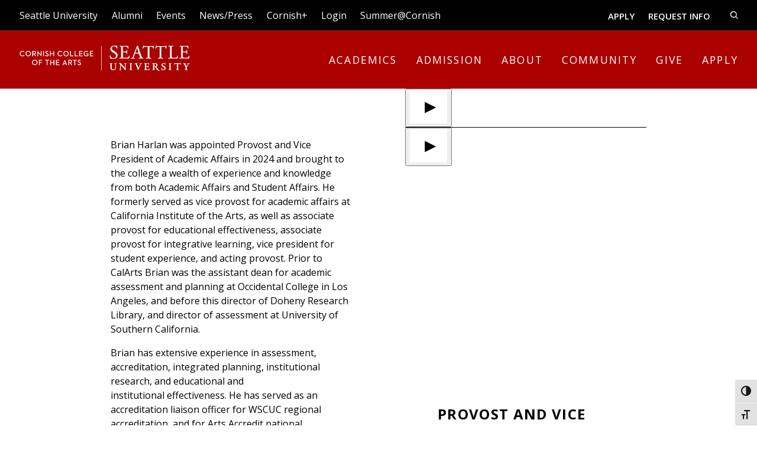

--- FILE ---
content_type: text/html; charset=UTF-8
request_url: https://www.cornish.edu/staff/brian-harlan/
body_size: 27058
content:
<!DOCTYPE html>
<html lang="en-US" class="no-js">
<head>
	<meta charset="UTF-8">
	<meta name="viewport" content="width=device-width, initial-scale=1">
	<link rel="icon" href="https://www.cornish.edu/wp-content/uploads/2025/06/favicon-180x180-1-75x75.png" sizes="32x32" />
<link rel="icon" href="https://www.cornish.edu/wp-content/uploads/2025/06/favicon-180x180-1.png" sizes="192x192" />
<link rel="apple-touch-icon" href="https://www.cornish.edu/wp-content/uploads/2025/06/favicon-180x180-1.png" />
<meta name="msapplication-TileImage" content="https://www.cornish.edu/wp-content/uploads/2025/06/favicon-180x180-1.png" />
	<meta name="theme-color" content="#ffffff">

	<meta name='robots' content='index, follow, max-image-preview:large, max-snippet:-1, max-video-preview:-1' />

	<!-- This site is optimized with the Yoast SEO Premium plugin v22.1 (Yoast SEO v26.7) - https://yoast.com/wordpress/plugins/seo/ -->
	<title>Brian Harlan - Cornish</title>
	<link rel="canonical" href="http://www.cornish.edu/staff/brian-harlan/" />
	<meta property="og:locale" content="en_US" />
	<meta property="og:type" content="article" />
	<meta property="og:title" content="Brian Harlan" />
	<meta property="og:description" content="Brian Harlan was appointed Provost and Vice President of Academic Affairs in 2024 and brought to the college a wealth of experience and knowledge from both Academic Affairs and Student Affairs. He formerly served as vice provost for academic affairs at California Institute of the Arts, as well as associate provost for educational effectiveness, associate [&hellip;]" />
	<meta property="og:url" content="http://www.cornish.edu/staff/brian-harlan/" />
	<meta property="og:site_name" content="Cornish" />
	<meta property="og:image" content="http://www.cornish.edu/wp-content/uploads/2024/04/Cornish-FacultyStaff-Listing-Provost-Brian-Harlan.png" />
	<meta property="og:image:width" content="665" />
	<meta property="og:image:height" content="865" />
	<meta property="og:image:type" content="image/png" />
	<meta name="twitter:card" content="summary_large_image" />
	<meta name="twitter:label1" content="Est. reading time" />
	<meta name="twitter:data1" content="2 minutes" />
	<meta name="twitter:label2" content="Written by" />
	<meta name="twitter:data2" content="Justin Gonzales" />
	<script type="application/ld+json" class="yoast-schema-graph">{"@context":"https://schema.org","@graph":[{"@type":"WebPage","@id":"http://www.cornish.edu/staff/brian-harlan/","url":"http://www.cornish.edu/staff/brian-harlan/","name":"Brian Harlan - Cornish","isPartOf":{"@id":"https://www.cornish.edu/#website"},"primaryImageOfPage":{"@id":"http://www.cornish.edu/staff/brian-harlan/#primaryimage"},"image":{"@id":"http://www.cornish.edu/staff/brian-harlan/#primaryimage"},"thumbnailUrl":"https://www.cornish.edu/wp-content/uploads/2024/04/Cornish-FacultyStaff-Listing-Provost-Brian-Harlan.png","datePublished":"2024-04-02T23:02:46+00:00","breadcrumb":{"@id":"http://www.cornish.edu/staff/brian-harlan/#breadcrumb"},"inLanguage":"en-US","potentialAction":[{"@type":"ReadAction","target":["http://www.cornish.edu/staff/brian-harlan/"]}]},{"@type":"ImageObject","inLanguage":"en-US","@id":"http://www.cornish.edu/staff/brian-harlan/#primaryimage","url":"https://www.cornish.edu/wp-content/uploads/2024/04/Cornish-FacultyStaff-Listing-Provost-Brian-Harlan.png","contentUrl":"https://www.cornish.edu/wp-content/uploads/2024/04/Cornish-FacultyStaff-Listing-Provost-Brian-Harlan.png","width":665,"height":865,"caption":"Brian Harlan"},{"@type":"BreadcrumbList","@id":"http://www.cornish.edu/staff/brian-harlan/#breadcrumb","itemListElement":[{"@type":"ListItem","position":1,"name":"Home","item":"https://www.cornish.edu/"},{"@type":"ListItem","position":2,"name":"Staff","item":"https://www.cornish.edu/staff/"},{"@type":"ListItem","position":3,"name":"Brian Harlan"}]},{"@type":"WebSite","@id":"https://www.cornish.edu/#website","url":"https://www.cornish.edu/","name":"Cornish","description":"Artists | Citizens | Innovators","potentialAction":[{"@type":"SearchAction","target":{"@type":"EntryPoint","urlTemplate":"https://www.cornish.edu/?s={search_term_string}"},"query-input":{"@type":"PropertyValueSpecification","valueRequired":true,"valueName":"search_term_string"}}],"inLanguage":"en-US"}]}</script>
	<!-- / Yoast SEO Premium plugin. -->


<link rel='dns-prefetch' href='//player.vimeo.com' />
<link rel="alternate" type="application/rss+xml" title="Cornish &raquo; Feed" href="https://www.cornish.edu/feed/" />
<link rel="alternate" type="application/rss+xml" title="Cornish &raquo; Comments Feed" href="https://www.cornish.edu/comments/feed/" />
<style id='wp-img-auto-sizes-contain-inline-css' type='text/css'>
img:is([sizes=auto i],[sizes^="auto," i]){contain-intrinsic-size:3000px 1500px}
/*# sourceURL=wp-img-auto-sizes-contain-inline-css */
</style>
<style id='classic-theme-styles-inline-css' type='text/css'>
/*! This file is auto-generated */
.wp-block-button__link{color:#fff;background-color:#32373c;border-radius:9999px;box-shadow:none;text-decoration:none;padding:calc(.667em + 2px) calc(1.333em + 2px);font-size:1.125em}.wp-block-file__button{background:#32373c;color:#fff;text-decoration:none}
/*# sourceURL=/wp-includes/css/classic-themes.min.css */
</style>
<link rel='stylesheet' id='events-manager-css' href='https://www.cornish.edu/wp-content/plugins/events-manager/includes/css/events-manager.min.css?ver=7.2.3.1' type='text/css' media='all' />
<style id='events-manager-inline-css' type='text/css'>
body .em { --font-family : inherit; --font-weight : inherit; --font-size : 1em; --line-height : inherit; }
/*# sourceURL=events-manager-inline-css */
</style>
<link rel='stylesheet' id='vidbgpro-frontend-style-css' href='https://www.cornish.edu/wp-content/plugins/video-background-pro/dist/videobackgroundpro.css?ver=4.1.0' type='text/css' media='all' />
<link rel='stylesheet' id='ui-font-css' href='https://www.cornish.edu/wp-content/plugins/wp-accessibility/toolbar/fonts/css/a11y-toolbar.css?ver=2.2.6' type='text/css' media='all' />
<link rel='stylesheet' id='wpa-toolbar-css' href='https://www.cornish.edu/wp-content/plugins/wp-accessibility/toolbar/css/a11y.css?ver=2.2.6' type='text/css' media='all' />
<style id='wpa-toolbar-inline-css' type='text/css'>
.a11y-toolbar ul li button { font-size: 17px !important; }
/*# sourceURL=wpa-toolbar-inline-css */
</style>
<link rel='stylesheet' id='ui-fontsize.css-css' href='https://www.cornish.edu/wp-content/plugins/wp-accessibility/toolbar/css/a11y-fontsize.css?ver=2.2.6' type='text/css' media='all' />
<style id='ui-fontsize.css-inline-css' type='text/css'>
html { --wpa-font-size: clamp( 24px, 1.5rem, 36px ); --wpa-h1-size : clamp( 48px, 3rem, 72px ); --wpa-h2-size : clamp( 40px, 2.5rem, 60px ); --wpa-h3-size : clamp( 32px, 2rem, 48px ); --wpa-h4-size : clamp( 28px, 1.75rem, 42px ); --wpa-sub-list-size: 1.1em; --wpa-sub-sub-list-size: 1em; } 
/*# sourceURL=ui-fontsize.css-inline-css */
</style>
<link rel='stylesheet' id='wpa-style-css' href='https://www.cornish.edu/wp-content/plugins/wp-accessibility/css/wpa-style.css?ver=2.2.6' type='text/css' media='all' />
<style id='wpa-style-inline-css' type='text/css'>
:root { --admin-bar-top : 7px; }
/*# sourceURL=wpa-style-inline-css */
</style>
<link rel='stylesheet' id='dashicons-css' href='https://www.cornish.edu/wp-includes/css/dashicons.min.css?ver=6.9' type='text/css' media='all' />
<link rel='stylesheet' id='dflip-style-css' href='https://www.cornish.edu/wp-content/plugins/3d-flipbook-dflip-lite/assets/css/dflip.min.css?ver=2.4.20' type='text/css' media='all' />
<link rel='stylesheet' id='style-css' href='https://www.cornish.edu/wp-content/themes/cornish/assets/css/style.css?ver=1768835582' type='text/css' media='all' />
<link rel='stylesheet' id='mg-fontawesome-css' href='https://www.cornish.edu/wp-content/plugins/media-grid/css/font-awesome/css/font-awesome.min.css?ver=4.7.0' type='text/css' media='all' />
<link rel='stylesheet' id='mediaelement-css' href='https://www.cornish.edu/wp-includes/js/mediaelement/mediaelementplayer-legacy.min.css?ver=4.2.17' type='text/css' media='all' />
<link rel='stylesheet' id='wp-mediaelement-css' href='https://www.cornish.edu/wp-includes/js/mediaelement/wp-mediaelement.min.css?ver=6.9' type='text/css' media='all' />
<link rel='stylesheet' id='mg-frontend-css-css' href='https://www.cornish.edu/wp-content/plugins/media-grid/css/frontend.min.css?ver=6.461' type='text/css' media='all' />
<link rel='stylesheet' id='mg-lightbox-css-css' href='https://www.cornish.edu/wp-content/plugins/media-grid/css/lightbox.min.css?ver=6.461' type='text/css' media='all' />
<link rel='stylesheet' id='mg-galleria-css-css' href='https://www.cornish.edu/wp-content/plugins/media-grid/js/jquery.galleria/themes/mediagrid/galleria.mediagrid.css?ver=6.461' type='text/css' media='all' />
<link rel='stylesheet' id='mg-micro-slider-css-css' href='https://www.cornish.edu/wp-content/plugins/media-grid/js/lc-micro-slider/lc-micro-slider.min.css?ver=1.3' type='text/css' media='all' />
<link rel='stylesheet' id='mg-custom-css-css' href='https://www.cornish.edu/wp-content/plugins/media-grid/css/custom.css?ver=6.461' type='text/css' media='all' />
<script type="text/javascript" src="https://www.cornish.edu/wp-includes/js/jquery/jquery.min.js?ver=3.7.1" id="jquery-core-js"></script>
<script type="text/javascript" src="https://www.cornish.edu/wp-includes/js/jquery/jquery-migrate.min.js?ver=3.4.1" id="jquery-migrate-js"></script>
<script type="text/javascript" src="https://www.cornish.edu/wp-includes/js/jquery/ui/core.min.js?ver=1.13.3" id="jquery-ui-core-js"></script>
<script type="text/javascript" src="https://www.cornish.edu/wp-includes/js/jquery/ui/mouse.min.js?ver=1.13.3" id="jquery-ui-mouse-js"></script>
<script type="text/javascript" src="https://www.cornish.edu/wp-includes/js/jquery/ui/sortable.min.js?ver=1.13.3" id="jquery-ui-sortable-js"></script>
<script type="text/javascript" src="https://www.cornish.edu/wp-includes/js/jquery/ui/datepicker.min.js?ver=1.13.3" id="jquery-ui-datepicker-js"></script>
<script type="text/javascript" id="jquery-ui-datepicker-js-after">
/* <![CDATA[ */
jQuery(function(jQuery){jQuery.datepicker.setDefaults({"closeText":"Close","currentText":"Today","monthNames":["January","February","March","April","May","June","July","August","September","October","November","December"],"monthNamesShort":["Jan","Feb","Mar","Apr","May","Jun","Jul","Aug","Sep","Oct","Nov","Dec"],"nextText":"Next","prevText":"Previous","dayNames":["Sunday","Monday","Tuesday","Wednesday","Thursday","Friday","Saturday"],"dayNamesShort":["Sun","Mon","Tue","Wed","Thu","Fri","Sat"],"dayNamesMin":["S","M","T","W","T","F","S"],"dateFormat":"MM d, yy","firstDay":1,"isRTL":false});});
//# sourceURL=jquery-ui-datepicker-js-after
/* ]]> */
</script>
<script type="text/javascript" src="https://www.cornish.edu/wp-includes/js/jquery/ui/resizable.min.js?ver=1.13.3" id="jquery-ui-resizable-js"></script>
<script type="text/javascript" src="https://www.cornish.edu/wp-includes/js/jquery/ui/draggable.min.js?ver=1.13.3" id="jquery-ui-draggable-js"></script>
<script type="text/javascript" src="https://www.cornish.edu/wp-includes/js/jquery/ui/controlgroup.min.js?ver=1.13.3" id="jquery-ui-controlgroup-js"></script>
<script type="text/javascript" src="https://www.cornish.edu/wp-includes/js/jquery/ui/checkboxradio.min.js?ver=1.13.3" id="jquery-ui-checkboxradio-js"></script>
<script type="text/javascript" src="https://www.cornish.edu/wp-includes/js/jquery/ui/button.min.js?ver=1.13.3" id="jquery-ui-button-js"></script>
<script type="text/javascript" src="https://www.cornish.edu/wp-includes/js/jquery/ui/dialog.min.js?ver=1.13.3" id="jquery-ui-dialog-js"></script>
<script type="text/javascript" id="events-manager-js-extra">
/* <![CDATA[ */
var EM = {"ajaxurl":"https://www.cornish.edu/wp-admin/admin-ajax.php","locationajaxurl":"https://www.cornish.edu/wp-admin/admin-ajax.php?action=locations_search","firstDay":"1","locale":"en","dateFormat":"yy-mm-dd","ui_css":"https://www.cornish.edu/wp-content/plugins/events-manager/includes/css/jquery-ui/build.min.css","show24hours":"0","is_ssl":"1","autocomplete_limit":"10","calendar":{"breakpoints":{"small":560,"medium":908,"large":false},"month_format":"M Y"},"phone":"","datepicker":{"format":"m/d/Y"},"search":{"breakpoints":{"small":650,"medium":850,"full":false}},"url":"https://www.cornish.edu/wp-content/plugins/events-manager","assets":{"input.em-uploader":{"js":{"em-uploader":{"url":"https://www.cornish.edu/wp-content/plugins/events-manager/includes/js/em-uploader.js?v=7.2.3.1","event":"em_uploader_ready"}}},".em-event-editor":{"js":{"event-editor":{"url":"https://www.cornish.edu/wp-content/plugins/events-manager/includes/js/events-manager-event-editor.js?v=7.2.3.1","event":"em_event_editor_ready"}},"css":{"event-editor":"https://www.cornish.edu/wp-content/plugins/events-manager/includes/css/events-manager-event-editor.min.css?v=7.2.3.1"}},".em-recurrence-sets, .em-timezone":{"js":{"luxon":{"url":"luxon/luxon.js?v=7.2.3.1","event":"em_luxon_ready"}}},".em-booking-form, #em-booking-form, .em-booking-recurring, .em-event-booking-form":{"js":{"em-bookings":{"url":"https://www.cornish.edu/wp-content/plugins/events-manager/includes/js/bookingsform.js?v=7.2.3.1","event":"em_booking_form_js_loaded"}}},"#em-opt-archetypes":{"js":{"archetypes":"https://www.cornish.edu/wp-content/plugins/events-manager/includes/js/admin-archetype-editor.js?v=7.2.3.1","archetypes_ms":"https://www.cornish.edu/wp-content/plugins/events-manager/includes/js/admin-archetypes.js?v=7.2.3.1","qs":"qs/qs.js?v=7.2.3.1"}}},"cached":"","google_maps_api":"AIzaSyAWttltSSPkYA3VFvldKjO9wlg-ZwMfndI","txt_search":"Search","txt_searching":"Searching...","txt_loading":"Loading..."};
//# sourceURL=events-manager-js-extra
/* ]]> */
</script>
<script type="text/javascript" src="https://www.cornish.edu/wp-content/plugins/events-manager/includes/js/events-manager.js?ver=7.2.3.1" id="events-manager-js"></script>
<script type="text/javascript" src="https://player.vimeo.com/api/player.js?ver=6.9" id="vidbgpro-vimeo-js"></script>
<script type="text/javascript" src="https://www.cornish.edu/wp-content/themes/cornish/assets/js/lazysizes.js?ver=1768835582" id="lazysizes-js"></script>
<script type="text/javascript" src="https://www.cornish.edu/wp-content/themes/cornish/assets/js/atc.min.js?ver=1768835582" id="atc-js"></script>
<link rel="https://api.w.org/" href="https://www.cornish.edu/wp-json/" /><link rel="EditURI" type="application/rsd+xml" title="RSD" href="https://www.cornish.edu/xmlrpc.php?rsd" />
<meta name="generator" content="WordPress 6.9" />
<link rel='shortlink' href='https://www.cornish.edu/?p=20218' />
<!-- Google tag (gtag.js) -->
<script async src="https://www.googletagmanager.com/gtag/js?id=G-KNLG43D5VN"></script>
<script>
  window.dataLayer = window.dataLayer || [];
  function gtag(){dataLayer.push(arguments);}
  gtag('js', new Date());  gtag('config', 'G-KNLG43D5VN');
</script>
	<script async="async" src="https://apply.cornish.edu/ping">/**/</script>
	<!-- There is no amphtml version available for this URL. --><link rel="icon" href="https://www.cornish.edu/wp-content/uploads/2025/06/favicon-180x180-1-75x75.png" sizes="32x32" />
<link rel="icon" href="https://www.cornish.edu/wp-content/uploads/2025/06/favicon-180x180-1.png" sizes="192x192" />
<link rel="apple-touch-icon" href="https://www.cornish.edu/wp-content/uploads/2025/06/favicon-180x180-1.png" />
<meta name="msapplication-TileImage" content="https://www.cornish.edu/wp-content/uploads/2025/06/favicon-180x180-1.png" />
	<script type="text/javascript">
	// Media Grid global dynamic vars
	mg_boxMargin = 10;
	mg_boxBorder = 1;
	mg_imgPadding = 6;
	mg_delayed_fx = true;
	mg_filters_behav = 'standard';
	mg_monopage_filter = false;
	mg_lightbox_mode = "mg_classic_lb";
	mg_lb_carousel = true;
	mg_lb_touchswipe = true;
	mg_audio_loop = true;
	mg_rtl = false;
	mg_mobile = 800; 
	
	mg_deeplinked_elems = ['item','category','search','page'];
	mg_full_deeplinking = false;

	// Galleria global vars
	mg_galleria_fx = '';
	mg_galleria_fx_time = 400; 
	mg_galleria_interval = 3000;
	
    // LC micro slider vars
	mg_inl_slider_fx 		= 'fadeslide';
	mg_inl_slider_easing 	= 'ease';
	mg_inl_slider_fx_time 	= 400; 
	mg_inl_slider_intval 	= 3000;
	mg_inl_slider_play_btn 	= false;
	mg_inl_slider_pause_on_h = false;
	mg_inl_slider_touch 	= true;
	mg_kenburns_timing 		= 12000;
	
	// woocommerce strings - multilang
	mg_add_to_cart_str  = "Add to cart";
	mg_out_of_stock_str = "Out of stock";
    </script>	
	        <script type="text/javascript">
		jQuery(document).ready(function() {
			jQuery('body').delegate('.mg_grid_wrap *, #mg_lb_wrap *, #mg_wp_video_wrap .wp-video *, #mg_lb_contents img, #mg_lb_contents .wp-video *', "contextmenu", function(e) {
                e.preventDefault();
            });
		});
		</script>
        	<meta name="facebook-domain-verification" content="771i6uffgj8lx6uijmz5svg45ff8g9" />
<style id='global-styles-inline-css' type='text/css'>
:root{--wp--preset--aspect-ratio--square: 1;--wp--preset--aspect-ratio--4-3: 4/3;--wp--preset--aspect-ratio--3-4: 3/4;--wp--preset--aspect-ratio--3-2: 3/2;--wp--preset--aspect-ratio--2-3: 2/3;--wp--preset--aspect-ratio--16-9: 16/9;--wp--preset--aspect-ratio--9-16: 9/16;--wp--preset--color--black: #000000;--wp--preset--color--cyan-bluish-gray: #abb8c3;--wp--preset--color--white: #ffffff;--wp--preset--color--pale-pink: #f78da7;--wp--preset--color--vivid-red: #cf2e2e;--wp--preset--color--luminous-vivid-orange: #ff6900;--wp--preset--color--luminous-vivid-amber: #fcb900;--wp--preset--color--light-green-cyan: #7bdcb5;--wp--preset--color--vivid-green-cyan: #00d084;--wp--preset--color--pale-cyan-blue: #8ed1fc;--wp--preset--color--vivid-cyan-blue: #0693e3;--wp--preset--color--vivid-purple: #9b51e0;--wp--preset--gradient--vivid-cyan-blue-to-vivid-purple: linear-gradient(135deg,rgb(6,147,227) 0%,rgb(155,81,224) 100%);--wp--preset--gradient--light-green-cyan-to-vivid-green-cyan: linear-gradient(135deg,rgb(122,220,180) 0%,rgb(0,208,130) 100%);--wp--preset--gradient--luminous-vivid-amber-to-luminous-vivid-orange: linear-gradient(135deg,rgb(252,185,0) 0%,rgb(255,105,0) 100%);--wp--preset--gradient--luminous-vivid-orange-to-vivid-red: linear-gradient(135deg,rgb(255,105,0) 0%,rgb(207,46,46) 100%);--wp--preset--gradient--very-light-gray-to-cyan-bluish-gray: linear-gradient(135deg,rgb(238,238,238) 0%,rgb(169,184,195) 100%);--wp--preset--gradient--cool-to-warm-spectrum: linear-gradient(135deg,rgb(74,234,220) 0%,rgb(151,120,209) 20%,rgb(207,42,186) 40%,rgb(238,44,130) 60%,rgb(251,105,98) 80%,rgb(254,248,76) 100%);--wp--preset--gradient--blush-light-purple: linear-gradient(135deg,rgb(255,206,236) 0%,rgb(152,150,240) 100%);--wp--preset--gradient--blush-bordeaux: linear-gradient(135deg,rgb(254,205,165) 0%,rgb(254,45,45) 50%,rgb(107,0,62) 100%);--wp--preset--gradient--luminous-dusk: linear-gradient(135deg,rgb(255,203,112) 0%,rgb(199,81,192) 50%,rgb(65,88,208) 100%);--wp--preset--gradient--pale-ocean: linear-gradient(135deg,rgb(255,245,203) 0%,rgb(182,227,212) 50%,rgb(51,167,181) 100%);--wp--preset--gradient--electric-grass: linear-gradient(135deg,rgb(202,248,128) 0%,rgb(113,206,126) 100%);--wp--preset--gradient--midnight: linear-gradient(135deg,rgb(2,3,129) 0%,rgb(40,116,252) 100%);--wp--preset--font-size--small: 13px;--wp--preset--font-size--medium: 20px;--wp--preset--font-size--large: 36px;--wp--preset--font-size--x-large: 42px;--wp--preset--spacing--20: 0.44rem;--wp--preset--spacing--30: 0.67rem;--wp--preset--spacing--40: 1rem;--wp--preset--spacing--50: 1.5rem;--wp--preset--spacing--60: 2.25rem;--wp--preset--spacing--70: 3.38rem;--wp--preset--spacing--80: 5.06rem;--wp--preset--shadow--natural: 6px 6px 9px rgba(0, 0, 0, 0.2);--wp--preset--shadow--deep: 12px 12px 50px rgba(0, 0, 0, 0.4);--wp--preset--shadow--sharp: 6px 6px 0px rgba(0, 0, 0, 0.2);--wp--preset--shadow--outlined: 6px 6px 0px -3px rgb(255, 255, 255), 6px 6px rgb(0, 0, 0);--wp--preset--shadow--crisp: 6px 6px 0px rgb(0, 0, 0);}:where(.is-layout-flex){gap: 0.5em;}:where(.is-layout-grid){gap: 0.5em;}body .is-layout-flex{display: flex;}.is-layout-flex{flex-wrap: wrap;align-items: center;}.is-layout-flex > :is(*, div){margin: 0;}body .is-layout-grid{display: grid;}.is-layout-grid > :is(*, div){margin: 0;}:where(.wp-block-columns.is-layout-flex){gap: 2em;}:where(.wp-block-columns.is-layout-grid){gap: 2em;}:where(.wp-block-post-template.is-layout-flex){gap: 1.25em;}:where(.wp-block-post-template.is-layout-grid){gap: 1.25em;}.has-black-color{color: var(--wp--preset--color--black) !important;}.has-cyan-bluish-gray-color{color: var(--wp--preset--color--cyan-bluish-gray) !important;}.has-white-color{color: var(--wp--preset--color--white) !important;}.has-pale-pink-color{color: var(--wp--preset--color--pale-pink) !important;}.has-vivid-red-color{color: var(--wp--preset--color--vivid-red) !important;}.has-luminous-vivid-orange-color{color: var(--wp--preset--color--luminous-vivid-orange) !important;}.has-luminous-vivid-amber-color{color: var(--wp--preset--color--luminous-vivid-amber) !important;}.has-light-green-cyan-color{color: var(--wp--preset--color--light-green-cyan) !important;}.has-vivid-green-cyan-color{color: var(--wp--preset--color--vivid-green-cyan) !important;}.has-pale-cyan-blue-color{color: var(--wp--preset--color--pale-cyan-blue) !important;}.has-vivid-cyan-blue-color{color: var(--wp--preset--color--vivid-cyan-blue) !important;}.has-vivid-purple-color{color: var(--wp--preset--color--vivid-purple) !important;}.has-black-background-color{background-color: var(--wp--preset--color--black) !important;}.has-cyan-bluish-gray-background-color{background-color: var(--wp--preset--color--cyan-bluish-gray) !important;}.has-white-background-color{background-color: var(--wp--preset--color--white) !important;}.has-pale-pink-background-color{background-color: var(--wp--preset--color--pale-pink) !important;}.has-vivid-red-background-color{background-color: var(--wp--preset--color--vivid-red) !important;}.has-luminous-vivid-orange-background-color{background-color: var(--wp--preset--color--luminous-vivid-orange) !important;}.has-luminous-vivid-amber-background-color{background-color: var(--wp--preset--color--luminous-vivid-amber) !important;}.has-light-green-cyan-background-color{background-color: var(--wp--preset--color--light-green-cyan) !important;}.has-vivid-green-cyan-background-color{background-color: var(--wp--preset--color--vivid-green-cyan) !important;}.has-pale-cyan-blue-background-color{background-color: var(--wp--preset--color--pale-cyan-blue) !important;}.has-vivid-cyan-blue-background-color{background-color: var(--wp--preset--color--vivid-cyan-blue) !important;}.has-vivid-purple-background-color{background-color: var(--wp--preset--color--vivid-purple) !important;}.has-black-border-color{border-color: var(--wp--preset--color--black) !important;}.has-cyan-bluish-gray-border-color{border-color: var(--wp--preset--color--cyan-bluish-gray) !important;}.has-white-border-color{border-color: var(--wp--preset--color--white) !important;}.has-pale-pink-border-color{border-color: var(--wp--preset--color--pale-pink) !important;}.has-vivid-red-border-color{border-color: var(--wp--preset--color--vivid-red) !important;}.has-luminous-vivid-orange-border-color{border-color: var(--wp--preset--color--luminous-vivid-orange) !important;}.has-luminous-vivid-amber-border-color{border-color: var(--wp--preset--color--luminous-vivid-amber) !important;}.has-light-green-cyan-border-color{border-color: var(--wp--preset--color--light-green-cyan) !important;}.has-vivid-green-cyan-border-color{border-color: var(--wp--preset--color--vivid-green-cyan) !important;}.has-pale-cyan-blue-border-color{border-color: var(--wp--preset--color--pale-cyan-blue) !important;}.has-vivid-cyan-blue-border-color{border-color: var(--wp--preset--color--vivid-cyan-blue) !important;}.has-vivid-purple-border-color{border-color: var(--wp--preset--color--vivid-purple) !important;}.has-vivid-cyan-blue-to-vivid-purple-gradient-background{background: var(--wp--preset--gradient--vivid-cyan-blue-to-vivid-purple) !important;}.has-light-green-cyan-to-vivid-green-cyan-gradient-background{background: var(--wp--preset--gradient--light-green-cyan-to-vivid-green-cyan) !important;}.has-luminous-vivid-amber-to-luminous-vivid-orange-gradient-background{background: var(--wp--preset--gradient--luminous-vivid-amber-to-luminous-vivid-orange) !important;}.has-luminous-vivid-orange-to-vivid-red-gradient-background{background: var(--wp--preset--gradient--luminous-vivid-orange-to-vivid-red) !important;}.has-very-light-gray-to-cyan-bluish-gray-gradient-background{background: var(--wp--preset--gradient--very-light-gray-to-cyan-bluish-gray) !important;}.has-cool-to-warm-spectrum-gradient-background{background: var(--wp--preset--gradient--cool-to-warm-spectrum) !important;}.has-blush-light-purple-gradient-background{background: var(--wp--preset--gradient--blush-light-purple) !important;}.has-blush-bordeaux-gradient-background{background: var(--wp--preset--gradient--blush-bordeaux) !important;}.has-luminous-dusk-gradient-background{background: var(--wp--preset--gradient--luminous-dusk) !important;}.has-pale-ocean-gradient-background{background: var(--wp--preset--gradient--pale-ocean) !important;}.has-electric-grass-gradient-background{background: var(--wp--preset--gradient--electric-grass) !important;}.has-midnight-gradient-background{background: var(--wp--preset--gradient--midnight) !important;}.has-small-font-size{font-size: var(--wp--preset--font-size--small) !important;}.has-medium-font-size{font-size: var(--wp--preset--font-size--medium) !important;}.has-large-font-size{font-size: var(--wp--preset--font-size--large) !important;}.has-x-large-font-size{font-size: var(--wp--preset--font-size--x-large) !important;}
/*# sourceURL=global-styles-inline-css */
</style>
</head>
<body class="wp-singular cornish_staff-template-default single single-cornish_staff postid-20218 wp-theme-cornish">
<?xml version="1.0" encoding="UTF-8"?>
<svg style="display:none;" xmlns="http://www.w3.org/2000/svg">
<defs>
  <symbol id="logo-cornish-full-white" viewBox="0 0 258.25 38.24">
  <g>
    <path d="M147.31,26.57l-1.62.05-1.7-.05c-.12.03-.19.11-.21.23-.03.14.02.28.12.36h.02s.33.06.33.06c.39.06.59.16.71.36.28.45.28,2.09.28,2.98v1.92c0,2.5-.93,3.76-2.75,3.76s-2.69-1.28-2.69-3.81v-3.51c0-1.58.1-1.59.79-1.69l.37-.05.02-.02c.08-.08.11-.21.09-.34-.02-.11-.07-.19-.14-.23h-.02s-2.08.04-2.08.04l-2-.05h-.02c-.07.05-.13.13-.14.24-.02.13.01.27.09.34l.02.02.29.05c.68.1.79.12.79,1.69v3.9c0,1.58.34,2.68,1.04,3.35.72.69,1.74,1.01,3.22,1.01.9,0,2.17-.2,3.07-1.18.71-.76,1.04-1.91,1.04-3.6v-1.83c0-1.19,0-2.54.21-2.99.09-.19.3-.25.61-.32,0,0,.36-.08.36-.08h.02c.08-.08.12-.19.11-.31,0-.12-.06-.22-.15-.27h-.02s-.03-.01-.03-.01Z"/>
    <path d="M153.86,26.57l-1.05.05h-.2c-.42,0-1.11,0-1.6-.05-.13.03-.19.11-.22.23-.02.12,0,.28.09.37h.02s.25.07.25.07c.22.05.63.17.78.29.48.41.48.61.47,1.72v3.74c0,1.19,0,2.53-.19,2.99-.09.2-.33.26-.61.3,0,0-.36.08-.36.08h-.02c-.08.08-.12.19-.11.32,0,.12.07.23.15.28h.02s1.62-.03,1.62-.03l1.74.05c.12-.03.19-.12.21-.23,0-.02,0-.05,0-.08,0-.11-.04-.22-.13-.29h-.02s-.36-.06-.36-.06c-.41-.07-.61-.16-.72-.34-.26-.47-.26-2.1-.26-2.98v-2.99c0-.41,0-.67,0-.81.19.19.47.5.9.99l.74.84,3.59,4.1c1.09,1.24,1.54,1.77,1.79,2.1l.02.03h.04c.19.02.45-.04.6-.25l.02-.03v-.03c-.02-.16-.05-.75-.05-2.69v-3.67c0-1.19,0-2.53.21-2.99.08-.19.27-.25.59-.3,0,0,.38-.08.38-.08l.02-.02c.08-.07.12-.18.11-.3,0-.12-.07-.23-.15-.28h-.02s-1.63.03-1.63.03l-1.76-.05c-.12.03-.19.12-.21.23,0,.02,0,.05,0,.08,0,.1.04.22.13.29h.02s.38.06.38.06c.4.06.59.16.7.34.28.47.28,2.04.28,2.98v2.99c0,.09,0,.16,0,.21-.24-.24-.9-.97-1.39-1.52l-.72-.81s-1.53-1.66-1.53-1.66c-.54-.59-2.2-2.51-2.45-3.15l-.02-.06h-.07Z"/>
    <path d="M170.92,26.57l-2.04.05-2.09-.05h-.02c-.07.05-.13.13-.14.24-.02.1,0,.26.09.36l.02.02.37.05c.66.08.78.1.78,1.68v5.71c0,1.58-.12,1.59-.78,1.68,0,0-.37.05-.37.05l-.02.02c-.09.09-.11.25-.09.35.02.11.07.19.14.23h.02s2.09-.04,2.09-.04l2.06.05h.02c.07-.05.13-.13.14-.24.02-.1,0-.26-.09-.35l-.02-.02-.37-.05c-.66-.08-.78-.1-.78-1.68v-5.71c0-1.58.12-1.59.78-1.68,0,0,.37-.05.37-.05l.02-.02c.09-.09.11-.25.09-.36-.02-.11-.07-.19-.14-.23h-.02s-.02,0-.02,0Z"/>
    <path d="M185.7,26.57l-1.48.05-1.66-.05h-.03c-.07.06-.12.14-.14.25,0,.02,0,.05,0,.07,0,.1.03.2.09.27l.02.02.47.11c.2.05.29.09.32.15.01.02.02.05.02.09,0,.11-.06.28-.14.49-.72,1.83-1.5,3.66-2.26,5.43,0,0-.14.32-.23.53-.04-.09-.08-.19-.08-.19l-.68-1.58-1.11-2.73c-.6-1.49-.75-1.89-.75-2.01,0-.04.04-.11.39-.19,0,0,.38-.09.38-.09.11-.08.16-.18.16-.3h0c0-.14-.06-.24-.15-.3h-.02s-2.05.03-2.05.03l-1.85-.05c-.11.03-.18.1-.2.2-.03.13,0,.29.09.38l.02.02.39.08c.58.12.7.3,1.12,1.31l2.69,6.46c.23.53.46,1.2.7,2v.03s.04.02.04.02c.09.06.22.09.34.09.1,0,.27-.02.33-.12.27-.8.99-2.58,1.6-3.99,0,0,.86-1.9.86-1.9l.21-.48c.56-1.26.97-2.18,1.35-2.83.24-.42.56-.52.89-.59,0,0,.38-.08.38-.08h.04s.02-.04.02-.04c.06-.1.09-.26.06-.38l-.15-.22-.03.03Z"/>
    <path d="M196.29,26.57c-.18.03-.99.04-2.06.04h-2.93l-2-.05h-.02c-.07.05-.13.13-.14.24-.02.1,0,.26.09.36l.02.02.28.03c.68.1.78.12.78,1.69v5.71c0,1.58-.12,1.59-.78,1.66,0,0-.6.07-.6.07l-.02.02c-.09.09-.11.25-.09.35.02.11.07.19.14.23h.02s2.32-.04,2.32-.04h1.75c1.82,0,3.12.02,3.79.05h.06s.03-.05.03-.05c.22-.42.56-1.6.65-2.25v-.03s-.01-.03-.01-.03c-.06-.09-.16-.16-.29-.18-.13-.02-.25,0-.33.07h-.02s0,.03,0,.03c-.53,1.24-.86,1.63-2.74,1.61-1.31,0-1.52-.13-1.67-.31-.22-.25-.24-.85-.24-1.54v-1.95q0-.33.28-.33h.74c1.35,0,1.52.03,1.62.6,0,0,.11.65.11.65l.03.02c.11.08.28.1.4.08l.27-.14-.03-.03-.02-.45-.03-1.16.03-1.22v-.34s0-.02,0-.02c-.04-.07-.13-.11-.23-.13-.12-.02-.29,0-.39.09l-.02.02-.11.55c-.1.58-.27.61-1.62.61h-.74q-.28,0-.28-.33v-2.59q0-.82.57-.82h1.03c.5,0,.91.04,1.2.13.44.11.66.43.91,1.34v.03s.03.02.03.02c.1.08.28.08.4.05.11-.03.19-.08.22-.15v-.02s-.12-1.14-.12-1.14l-.13-1.12-.09.02Z"/>
    <path d="M201.59,26.71h-.02s-.02.01-.02.01c-.07.04-.12.13-.13.23-.01.13.03.25.1.33l.02.02.43.05c.63.07.66.14.66,1.65v5.62c0,1.58-.12,1.59-.78,1.68,0,0-.36.05-.36.05h-.02c-.09.08-.13.2-.12.33.01.13.07.23.16.28h.02s2.09-.04,2.09-.04l2.06.05h.02c.07-.05.13-.13.15-.24.02-.1,0-.26-.09-.35l-.02-.02-.37-.05c-.66-.08-.78-.1-.78-1.68v-1.96c0-.25.17-.25.56-.25.48,0,.84.12,1.1.55,0,0,.52.89.52.89l.7,1.19c1,1.53,2.69,3.2,4.11,3.2.45,0,.78-.03,1.03-.09h.03s.02-.04.02-.04c.06-.1.07-.32-.05-.42l-.02-.02h-.03c-.09-.01-.55-.07-1.01-.46-.7-.58-2.71-3.09-3.88-5.06l-.06-.09c-.04-.06-.05-.11-.04-.13.71-.3,1.9-1,1.9-2.51,0-1.3-.76-1.98-1.4-2.32-.65-.35-1.64-.53-2.96-.53s-2.61.05-3.54.14ZM204.58,31.21v-3.19q0-.67.73-.67c1.39,0,2.03,1.13,2.03,2.18,0,1.44-.67,2.11-2.11,2.11q-.65,0-.65-.43Z"/>
    <path d="M215.58,29.26c0,1.2.74,2.22,2.21,3.04l.66.37c1.05.59,1.52,1.25,1.52,2.15,0,.94-.68,1.56-1.74,1.56-1.61,0-2.39-1.97-2.53-2.37v-.02s-.02-.02-.02-.02c-.08-.07-.21-.1-.34-.09-.12.02-.21.08-.27.17v.02s-.01.02-.01.02c-.01.88.16,2.02.48,2.39h0s.01.02.01.02c.27.16,1.1.66,2.56.66,2.22,0,3.65-1.21,3.65-3.08,0-1.63-1.17-2.59-2.15-3.1l-.95-.51c-.91-.48-1.41-1.12-1.41-1.8,0-.74.43-1.52,1.65-1.52s1.76.96,1.99,1.76v.03s.03.02.03.02c.1.08.25.11.39.08.11-.02.19-.08.23-.15v-.02s.01-.02.01-.02c0-.76-.16-1.76-.33-2.11l-.02-.04-.56-.12c-.51-.11-.99-.22-1.6-.22-2.39,0-3.46,1.45-3.46,2.9Z"/>
    <path d="M230.5,26.57l-2.04.05-2.09-.05h-.02c-.07.05-.13.13-.14.24-.02.1,0,.26.09.36l.02.02.37.05c.66.08.78.1.78,1.68v5.71c0,1.58-.12,1.59-.78,1.68,0,0-.37.05-.37.05l-.02.02c-.09.09-.11.25-.09.35.02.11.07.19.14.23h.02s2.09-.04,2.09-.04l2.06.05h.02c.07-.05.13-.13.15-.24.02-.11,0-.26-.09-.35l-.02-.02-.37-.05c-.66-.08-.78-.1-.78-1.68v-5.71c0-1.58.12-1.59.78-1.68,0,0,.37-.05.37-.05l.02-.02c.09-.09.11-.25.09-.36-.02-.11-.07-.19-.14-.23h-.02s-.02,0-.02,0Z"/>
    <path d="M244.46,26.31h-.03s0,.04,0,.04c-.16.3-.32.35-1.09.35h-6.26c-1.07,0-1.19-.03-1.25-.33-.06-.1-.13-.13-.24-.13-.04,0-.17,0-.24.1-.12.58-.36,1.53-.61,2.34v.03s0,.03,0,.03c.04.09.13.16.26.19.11.03.27.03.37-.05.58-1.26.99-1.39,2.34-1.39h.86q.33,0,.33.59v6.54c0,1.58-.12,1.59-.78,1.65,0,0-.67.08-.67.08h-.02c-.09.08-.12.22-.11.33.01.13.07.24.15.28h.02s2.4-.04,2.4-.04l2.27.05h.02c.07-.05.13-.13.14-.24.02-.11,0-.26-.09-.35l-.02-.02-.58-.06c-.66-.07-.78-.08-.78-1.66v-6.54q0-.59.33-.59h.87c1.63,0,1.86.29,2.05,1.42v.03s.03.02.03.02c.09.07.23.1.36.08.11-.02.2-.07.24-.15l.02-.02v-.03c-.05-.49.08-1.79.23-2.41v-.04s-.01-.03-.01-.03c-.05-.07-.15-.12-.27-.12l-.22.07Z"/>
    <path d="M252.24,26.57c-.34.03-1.26.05-1.96.05l-1.93-.05c-.11.03-.16.1-.19.21-.03.12-.03.28.06.38l.02.02.43.1c.66.13.76.29,1.09.94l1.84,3.64c.43.81.48,1.02.48,1.86v.91c0,1.58-.12,1.59-.78,1.66,0,0-.52.07-.52.07l-.02.02c-.09.09-.11.25-.09.35.02.11.07.19.14.23h.02s2.24-.04,2.24-.04l2.34.05h.02c.07-.05.13-.13.14-.24.02-.1,0-.26-.09-.35l-.02-.02-.61-.07c-.71-.07-.81-.08-.81-1.66v-.92c0-1.04.11-1.35.56-2.12,0,0,.18-.33.18-.33l1.27-2.25c.8-1.35.97-1.61,1.61-1.72,0,0,.48-.1.48-.1l.02-.02c.08-.09.11-.23.09-.36-.02-.1-.07-.18-.15-.22h-.02s-1.48.04-1.48.04l-1.63-.05h-.02c-.09.05-.15.14-.16.25,0,.02,0,.05,0,.07,0,.11.04.21.1.27l.02.02.49.11c.26.04.28.09.28.15,0,.17-.2.58-.41.99,0,0-1.37,2.59-1.72,3.24-.47-.88-.91-1.82-1.37-2.82l-.33-.71c-.2-.47-.27-.65-.27-.76,0-.04,0-.08.25-.11,0,0,.49-.08.49-.08l.02-.02c.07-.06.11-.16.11-.27,0-.02,0-.04,0-.06-.02-.12-.07-.22-.15-.26h-.02s-.02,0-.02,0Z"/>
    <path d="M164.7.51c-.33.08-2.04.08-3.84.08h-5.38c-1.1,0-2.05-.03-3.37-.09h-.02s-.02,0-.02,0c-.14.07-.2.28-.21.45,0,.09,0,.33.14.42h.02s.48.07.48.07c1.61.19,1.67.53,1.67,3.52v10.3c0,3.03-.16,3.35-1.69,3.49l-.98.09-.02.02c-.13.13-.15.35-.12.51.03.17.1.29.2.34h.02s3.91-.08,3.91-.08h2.58c2.52,0,5.1.03,7.67.09h.06s.03-.05.03-.05c.38-.79,1.09-2.99,1.29-4v-.03s0-.03,0-.03c-.06-.14-.2-.25-.37-.3-.18-.05-.35-.02-.47.06h-.02s-.01.03-.01.03c-.7,1.39-1.46,2.44-2,2.74-.63.32-1.51.42-3.62.42-2.55,0-3.09-.33-3.4-.63-.43-.46-.52-1.42-.52-2.91v-4.03c0-.67.02-.68.86-.68h1.66c1.04,0,1.77.02,2.18.14.56.14.72.57.82,1.02,0,0,.26,1.14.26,1.14v.02c.13.14.36.17.52.15.18-.02.32-.09.38-.19v-.02s-.04-1.08-.04-1.08l-.07-1.69.07-1.76.05-1.16v-.02c-.07-.11-.21-.18-.4-.19-.16-.01-.39.02-.51.15v.02s-.25,1.2-.25,1.2c-.14.72-.34.84-.63.93-.32.11-1.18.17-2.4.17h-1.66q-.86,0-.86-.71V2.71q0-1.06.77-1.06h2.06c1.26,0,2.16.03,2.75.17,1.38.34,1.66,1.24,2.06,2.49l.05.17c.1.13.24.18.43.17.15,0,.36-.06.45-.2l.02-.03-.04-.41c-.11-1.27-.27-3-.43-3.45l-.03-.08-.08.02Z"/>
    <path d="M187.73.07l-.03.02v.04c-.21,1.14-.54,2.78-1,4.07v.04s0,.03,0,.03c.07.14.23.26.42.31.17.04.34.01.45-.08h.02s.01-.04.01-.04c.3-.68.49-1.23,1.18-1.86.66-.61,2.12-.69,3.46-.69h1.57q.77,0,.77.83v12.53c0,3.03-.16,3.35-1.69,3.49l-1.05.09h-.02c-.13.09-.2.26-.19.47,0,.15.06.34.2.41h.02s4-.08,4-.08l3.77.09h.02c.14-.08.2-.29.21-.46,0-.09,0-.33-.14-.42h-.02s-.94-.1-.94-.1c-1.58-.16-1.64-.5-1.64-3.49V2.71c0-.4,0-.62.09-.71.08-.08.3-.09.66-.09h1.67c1.56,0,1.92.23,2.55.7.3.22.55.87.68,1.94v.03s.02.02.02.02c.11.13.33.17.51.15.18-.02.32-.1.38-.22v-.02s0-.03,0-.03c-.09-.85.11-2.96.43-4.14v-.03s0-.03,0-.03c-.09-.18-.47-.19-.63-.13h-.03s-.02.04-.02.04c-.4.69-.6.67-2.15.67h-10.63c-1.25,0-2.08.09-2.23-.73v-.03s-.02-.02-.02-.02c-.13-.12-.54-.09-.66-.01Z"/>
    <path d="M207.26.07l-.03.02v.04c-.21,1.14-.54,2.78-1,4.07v.04s0,.03,0,.03c.07.14.23.26.43.31.17.04.33.01.45-.08h.02s0-.04,0-.04c.3-.68.49-1.23,1.18-1.86.66-.61,1.41-.69,2.75-.69h.86q.77,0,.77.83v12.53c0,3.03-.16,3.35-1.69,3.49l-1.05.09h-.02c-.13.09-.2.26-.19.47,0,.15.06.34.2.41h.02s4-.08,4-.08l3.77.09h.02c.14-.08.2-.29.21-.46,0-.09,0-.33-.14-.42h-.02s-.94-.1-.94-.1c-1.58-.16-1.64-.5-1.64-3.49V2.71c0-.4,0-.62.08-.71.08-.08.3-.09.66-.09h2.03c1.56,0,2.63.23,3.27.7.31.23.55.86.68,1.94v.03s.02.02.02.02c.11.13.34.17.51.15.18-.02.32-.1.38-.22v-.02s0-.03,0-.03c-.08-.85.11-2.96.43-4.14v-.03s0-.03,0-.03c-.09-.18-.47-.19-.63-.13h-.03s-.02.04-.02.04c-.4.69-.6.67-2.16.67h-10.28c-1.25,0-2.07.09-2.23-.73v-.03s-.03-.02-.03-.02c-.13-.12-.54-.09-.66-.01Z"/>
    <path d="M233.16.5l-3.52.09-3.74-.09h-.02c-.14.08-.2.29-.21.46,0,.09,0,.33.14.42h.02s.74.07.74.07c1.71.14,1.78.52,1.78,3.52v10.3c0,2.99-.05,3.32-1.64,3.49l-.89.09-.02.02c-.13.13-.14.35-.12.51.03.17.1.29.2.34h.02s3.74-.08,3.74-.08h2.63c3.14,0,5.73.03,7.12.09h.06s.03-.05.03-.05c.42-.8,1.21-3.73,1.21-4.05,0-.1-.07-.19-.2-.25-.2-.09-.52-.11-.66,0h-.02s0,.04,0,.04c-.52,1.33-1.25,2.43-1.85,2.79-.44.25-1.04.36-3.45.36-2.13,0-2.73-.3-3.05-.63-.49-.52-.58-1.24-.58-3.03V4.97c0-2.99.06-3.38,1.66-3.52l.71-.06h.02c.14-.11.15-.34.14-.44-.01-.16-.07-.38-.21-.45h-.02s-.02,0-.02,0Z"/>
    <path d="M255.85.51c-.33.08-2.04.08-3.84.08h-5.38c-1.1,0-2.04-.03-3.37-.09h-.02s-.02,0-.02,0c-.14.07-.2.28-.21.45,0,.09,0,.33.14.42h.02s.48.07.48.07c1.61.19,1.67.53,1.67,3.52v10.3c0,3.03-.16,3.35-1.69,3.49l-.98.09-.02.02c-.13.13-.15.35-.12.51.03.17.1.29.2.34h.02s3.91-.08,3.91-.08h2.58c2.53,0,5.1.03,7.67.09h.06s.02-.05.02-.05c.38-.79,1.09-2.99,1.29-4v-.03s0-.03,0-.03c-.06-.14-.2-.25-.37-.3-.18-.05-.35-.02-.47.06h-.02s0,.03,0,.03c-.7,1.39-1.46,2.44-2,2.74-.63.32-1.51.42-3.62.42-2.55,0-3.09-.33-3.4-.63-.43-.46-.52-1.42-.52-2.91v-4.03c0-.67.02-.68.85-.68h1.66c1.04,0,1.77.02,2.18.14.56.14.73.57.82,1.02,0,0,.26,1.14.26,1.14v.02c.13.14.36.17.52.15.18-.02.32-.09.38-.19v-.02s-.04-1.08-.04-1.08l-.07-1.69.07-1.76.05-1.16v-.02c-.07-.11-.21-.18-.39-.19-.16-.01-.39.02-.51.15l-.02.02-.23,1.2c-.14.72-.34.84-.63.93-.32.11-1.18.17-2.4.17h-1.66q-.85,0-.85-.71V2.71q0-1.06.77-1.06h2.06c1.26,0,2.16.03,2.76.17,1.38.34,1.66,1.24,2.06,2.49l.05.17c.1.12.24.18.43.17.15,0,.36-.06.45-.2l.02-.03-.04-.41c-.11-1.26-.27-2.99-.43-3.44l-.03-.08-.08.02Z"/>
    <path d="M144.93,9.16l-2.4-1.43c-1.67-1.03-2.51-2.19-2.51-3.44,0-.93.34-3.09,3.48-3.09,2.74,0,3.58,1.69,4,3.17.1.12.24.17.41.16.18,0,.41-.08.51-.22l.02-.02v-.03c0-1.02-.13-2.07-.4-3.06-.09-.32-.16-1.03-.63-1.05-.18,0-.36.06-.53.11-.23.06-.45.14-.7.11-.23-.03-.46-.08-.68-.12-.51-.07-1.02-.11-1.54-.11-3.72,0-6.22,2.01-6.22,5.01,0,2.42,1.79,4.05,3.29,5l2.85,1.77c2.13,1.3,2.42,2.66,2.42,3.93,0,1.59-1.13,3.2-3.66,3.2-3.13,0-4.49-2.28-5.08-4.2-.07-.11-.19-.16-.35-.17-.18,0-.42.07-.54.22l-.02.03v.03c.03.58.1,1.17.2,1.74.1.57.2,1.13.38,1.68.12.39.3.76.54,1.1.2.29.49.29.82.27.33-.02.64,0,.99.05.73.17,1.62.31,2.67.31,3.88,0,6.49-2.16,6.49-5.38,0-2.24-1.24-4.06-3.8-5.57Z"/>
    <path d="M179.13.13l-.03.03c-.33.39-.8.87-1.44,1.06l-.08.02.02.08c.08.43-.08.96-.48,1.98,0,0-2.92,7.73-2.92,7.73l-1.96,4.99-.56,1.39c-.34.86-.84,1.28-1.64,1.35,0,0-.97.09-.97.09l-.02.02c-.1.08-.14.23-.13.41,0,.15.06.36.2.45l.02.02.65-.03,2.13-.06.95.02,2.04.07h.02c.14-.07.23-.22.25-.4.02-.2-.05-.39-.18-.48l-.02-.02-.97-.09c-.7-.06-.75-.23-.75-.48,0-.31.21-1.1.62-2.35l1-3.01c.18-.55.3-.63,1-.63h4.32c.83,0,.9.07,1.09.65l1.26,3.89c.26.77.37,1.22.37,1.49,0,.21-.34.37-.92.43l-.85.09h-.02c-.12.1-.18.27-.17.46.02.19.1.35.24.42h.02s.59-.01.59-.01l2.72-.06c1.21,0,2.21.03,3.46.09h.03s.03-.02.03-.02c.12-.09.17-.31.16-.48,0-.17-.06-.31-.17-.38h-.02s-.8-.1-.8-.1c-1.2-.14-1.55-.58-2.36-2.97l-4.08-11.97c-.38-1.11-.77-2.26-1.1-3.36-.06-.21-.25-.32-.52-.32h-.04ZM181.46,12.9h0,0ZM177.6,5.43c.27-.74.51-1.33.63-1.57.17.37.4,1.06.6,1.68l1.55,4.67c.08.24.17.52.1.66-.05.1-.31.11-.65.11h-3.52c-.28,0-.56-.01-.62-.07-.06-.06.05-.34.11-.5,0,0,1.8-4.98,1.8-4.98Z"/>
  </g>
  <path d="M124.09,37.44c-.21,0-.37-.16-.37-.36V1.16c0-.2.17-.36.37-.36s.37.16.37.36v35.92c0,.2-.17.36-.37.36Z"/>
  <g>
    <path d="M0,12.23c0-2.38,1.83-4.08,4.09-4.08,1.43,0,2.48.53,3.19,1.58l-.95.68c-.45-.69-1.2-1.15-2.24-1.15-1.65,0-2.82,1.27-2.82,2.96s1.17,2.98,2.82,2.98c1.1,0,1.84-.49,2.36-1.25l.95.67c-.69,1.05-1.82,1.7-3.3,1.7-2.26,0-4.09-1.71-4.09-4.09Z"/>
    <path d="M8.85,12.23c0-2.38,1.83-4.09,4.11-4.09s4.1,1.71,4.1,4.09-1.83,4.09-4.1,4.09-4.11-1.71-4.11-4.09ZM15.8,12.23c0-1.7-1.17-2.98-2.84-2.98s-2.85,1.28-2.85,2.98,1.18,2.98,2.85,2.98,2.84-1.28,2.84-2.98Z"/>
    <path d="M19.1,8.24h2.67c1.64,0,2.89.77,2.89,2.53,0,1.18-.64,1.95-1.62,2.29l1.88,3.15h-1.42l-1.72-2.95h-1.44v2.95h-1.24v-7.97ZM21.73,12.21c1.05,0,1.66-.43,1.66-1.44s-.62-1.44-1.66-1.44h-1.38v2.88h1.38Z"/>
    <path d="M28.61,11.56c-.32-.34-.75-.89-.75-.89,0,0,.08.66.08,1.15v4.39h-1.15v-8.05h.16l4.39,4.72c.3.33.74.89.74.89,0,0-.08-.7-.08-1.15v-4.38h1.15v8.05h-.15l-4.39-4.73Z"/>
    <path d="M35.6,8.24h1.23v7.97h-1.23v-7.97Z"/>
    <path d="M38.54,14.66l1.02-.56c.38.62.86,1.11,1.83,1.11.81,0,1.38-.43,1.38-1.09,0-.69-.47-1-1.34-1.38l-.53-.23c-1.16-.52-1.86-1.1-1.86-2.33s.91-2.03,2.24-2.03c1.05,0,1.77.4,2.25,1.25l-.97.6c-.3-.53-.66-.77-1.28-.77s-1.03.39-1.03.93c0,.6.34.87,1.15,1.22l.52.23c1.36.6,2.09,1.23,2.09,2.51,0,1.39-1.09,2.2-2.59,2.2s-2.43-.75-2.87-1.65Z"/>
    <path d="M45.98,8.24h1.24v3.55h3.83v-3.55h1.24v7.97h-1.24v-3.32h-3.83v3.32h-1.24v-7.97Z"/>
    <path d="M57.48,12.23c0-2.38,1.83-4.08,4.09-4.08,1.43,0,2.48.53,3.19,1.58l-.95.68c-.45-.69-1.2-1.15-2.24-1.15-1.65,0-2.82,1.27-2.82,2.96s1.17,2.98,2.82,2.98c1.1,0,1.84-.49,2.36-1.25l.95.67c-.69,1.05-1.82,1.7-3.3,1.7-2.26,0-4.09-1.71-4.09-4.09Z"/>
    <path d="M66.33,12.23c0-2.38,1.83-4.09,4.11-4.09s4.1,1.71,4.1,4.09-1.83,4.09-4.1,4.09-4.11-1.71-4.11-4.09ZM73.28,12.23c0-1.7-1.17-2.98-2.84-2.98s-2.85,1.28-2.85,2.98,1.18,2.98,2.85,2.98,2.84-1.28,2.84-2.98Z"/>
    <path d="M76.58,8.24h1.24v6.88h3.68v1.09h-4.92v-7.97Z"/>
    <path d="M83.43,8.24h1.24v6.88h3.68v1.09h-4.92v-7.97Z"/>
    <path d="M90.28,8.24h5.06v1.09h-3.82v2.34h3.39v1.07h-3.39v2.38h3.98v1.09h-5.23v-7.97Z"/>
    <path d="M97.09,12.23c0-2.38,1.72-4.08,4.09-4.08,1.22,0,2.18.34,2.82,1.07l-.83.83c-.46-.48-1.04-.79-1.99-.79-1.66,0-2.82,1.27-2.82,2.96s1.17,2.98,2.99,2.98c.81,0,1.51-.21,1.96-.52v-1.49h-2.14v-1.08h3.28v3.18c-.52.47-1.62,1.02-3.09,1.02-2.5,0-4.25-1.71-4.25-4.09Z"/>
    <path d="M106.61,8.24h5.06v1.09h-3.82v2.34h3.39v1.07h-3.39v2.38h3.98v1.09h-5.23v-7.97Z"/>
    <path d="M18.8,25.49c0-2.38,1.83-4.09,4.11-4.09s4.1,1.71,4.1,4.09-1.83,4.09-4.1,4.09-4.11-1.71-4.11-4.09ZM25.75,25.49c0-1.7-1.17-2.98-2.84-2.98s-2.85,1.28-2.85,2.98,1.18,2.98,2.85,2.98,2.84-1.28,2.84-2.98Z"/>
    <path d="M29.05,21.51h4.97v1.09h-3.73v2.57h3.38v1.1h-3.38v3.21h-1.24v-7.97Z"/>
    <path d="M40.98,22.6h-2.37v-1.09h5.96v1.09h-2.37v6.88h-1.23v-6.88Z"/>
    <path d="M46.38,21.51h1.24v3.55h3.83v-3.55h1.24v7.97h-1.24v-3.32h-3.83v3.32h-1.24v-7.97Z"/>
    <path d="M55.09,21.51h5.06v1.09h-3.82v2.34h3.39v1.07h-3.39v2.38h3.98v1.09h-5.23v-7.97Z"/>
    <path d="M68.39,21.42h.14l3.49,8.05h-1.29l-.59-1.45h-3.39l-.59,1.45h-1.2l3.41-8.05ZM69.7,26.99l-.87-2.17c-.18-.43-.39-1.11-.4-1.17-.01.04-.2.71-.39,1.17l-.87,2.17h2.52Z"/>
    <path d="M73.8,21.51h2.67c1.64,0,2.89.77,2.89,2.53,0,1.18-.64,1.95-1.62,2.29l1.88,3.15h-1.42l-1.72-2.95h-1.44v2.95h-1.24v-7.97ZM76.42,25.48c1.05,0,1.66-.43,1.66-1.44s-.62-1.44-1.66-1.44h-1.38v2.88h1.38Z"/>
    <path d="M83.1,22.6h-2.37v-1.09h5.96v1.09h-2.37v6.88h-1.23v-6.88Z"/>
    <path d="M87.73,27.93l1.02-.56c.38.62.86,1.11,1.83,1.11.81,0,1.38-.43,1.38-1.09,0-.69-.47-1-1.34-1.38l-.53-.23c-1.16-.52-1.86-1.1-1.86-2.33s.91-2.03,2.24-2.03c1.05,0,1.77.4,2.25,1.25l-.97.6c-.3-.53-.66-.77-1.28-.77s-1.03.39-1.03.93c0,.6.34.87,1.15,1.22l.52.23c1.36.6,2.09,1.23,2.09,2.51,0,1.39-1.09,2.2-2.59,2.2s-2.43-.75-2.87-1.65Z"/>
  </g>
  </symbol>
  <symbol id="menu-open" viewBox="0 0 200 200">
    <rect width="106" height="12" x="53" y="61"/>
    <rect width="106" height="12" x="53" y="127"/>
    <rect width="131" height="12" x="28" y="94"/>
  </symbol>
  <symbol id="menu-close" viewBox="0 0 200 200">
    <polygon points="123.7,81 119.7,77 100.8,95.8 82,77 78,81 96.8,99.8 78,118.7 82,122.7 100.8,103.8 119.7,122.7 123.7,118.7 104.9,99.8"/>
  </symbol>
  <symbol id="bread-home" viewBox="0 0 15 16"><path d="M13.53 6l1.53 1.53L14 8.59 7.53 2.12 1.06 8.59 0 7.53 7.53 0l4 4V2h2v4zm-6-2.46l6 5.99v5.97h-12V9.53l6-5.99zm2 10.96v-5h-4v5h4z" fill="#000" fill-rule="nonzero"/></symbol>
  <symbol id="menu-search" xmlns="http://www.w3.org/2000/svg" viewBox="0 0 20 20"><g id="Layer_2" data-name="Layer 2"><g id="Layer_1-2" data-name="Layer 1"><path id="Symbols" class="cls-1" d="M14.94,13.56A8.56,8.56,0,1,0,13.53,15l5,5.05L20,18.56ZM8.36,14.77a6.35,6.35,0,1,1,6.33-6.35A6.35,6.35,0,0,1,8.36,14.77Z"/></g></g></symbol>
  <symbol id="ico-arrow" viewBox="0 0 19.3 34.3">
    <polygon points="19.3,17.1 2.1,0 0,2.1 15,17.1 0,32.2 2.1,34.3 19.3,17.1 19.3,17.1"/>
  </symbol>
  <symbol id="arrowTopBar" viewBox="0 0 42 21">
    <polygon points="30.8,20.8 28.6,18.7 35.3,12.1 0.5,12.1 0.5,9.1 35.4,9.1 28.6,2.3 30.8,0.2 41.1,10.5 "/>
  </symbol>
  <symbol id="ico-play" viewBox="0 0 63 56">
    <rect fill="#FFFFFF" width="63" height="56"/>
    <polygon points="44.2,29 25.2,38.5 25.2,19.5 "/>
  </symbol>
  <symbol id="ico-mail" viewBox="0 0 40 40">
    <path d="M30,14H9.5v12h21V14H30z M24.6,16l-4.8,4.2L14.9,16H24.6z M28.5,24h-17v-8h0.3l7.9,6.8l7.9-6.8h0.8V24z"/>
  </symbol>
  <symbol id="ico-twitter" viewBox="0 0 40 40">
    <path d="M16.4,27.8c7.3,0,11.2-6,11.2-11.2c0-0.2,0-0.3,0-0.5c0.8-0.6,1.4-1.3,2-2c-0.7,0.3-1.5,0.5-2.3,0.6 c0.8-0.5,1.4-1.3,1.7-2.2c-0.8,0.5-1.6,0.8-2.5,1c-0.7-0.8-1.7-1.2-2.9-1.2c-2.2,0-4,1.8-4,4c0,0.3,0,0.6,0.1,0.9 c-3.3-0.2-6.2-1.7-8.1-4.1c-0.3,0.6-0.5,1.3-0.5,2c0,1.4,0.7,2.6,1.8,3.3c-0.6,0-1.3-0.2-1.8-0.5c0,0,0,0,0,0.1 c0,1.9,1.4,3.5,3.2,3.9c-0.3,0.1-0.7,0.1-1,0.1c-0.3,0-0.5,0-0.7-0.1c0.5,1.6,2,2.7,3.7,2.7c-1.4,1.1-3.1,1.7-4.9,1.7 c-0.3,0-0.6,0-0.9-0.1C12.1,27.2,14.2,27.8,16.4,27.8"/>
  </symbol>
  <symbol id="ico-facebook" viewBox="0 0 40 40">
    <path d="M21.5,17v-1.8c0-0.8,0.2-1.2,1.4-1.2h1.6v-3h-2.4c-3,0-4.2,2-4.2,4.2V17h-2.4v3h2.4v9h3.6v-9h2.6l0.4-3H21.5z"/>
  </symbol>
  <symbol id="ico-instagram" viewBox="0 0 40 40">
    <path d="M20,12.6c2.4,0,2.7,0,3.6,0.1c0.9,0,1.4,0.2,1.7,0.3c0.4,0.1,0.7,0.4,1,0.7c0.3,0.3,0.5,0.6,0.7,1 c0.1,0.3,0.3,0.8,0.3,1.7c0,0.9,0.1,1.2,0.1,3.6s0,2.7-0.1,3.6c0,0.9-0.2,1.4-0.3,1.7c-0.3,0.8-0.9,1.4-1.7,1.7 c-0.3,0.1-0.8,0.3-1.7,0.3c-0.9,0-1.2,0.1-3.6,0.1s-2.7,0-3.6-0.1c-0.9,0-1.4-0.2-1.7-0.3c-0.4-0.1-0.7-0.4-1-0.7 c-0.3-0.3-0.5-0.6-0.7-1c-0.1-0.3-0.3-0.8-0.3-1.7c0-0.9-0.1-1.2-0.1-3.6s0-2.7,0.1-3.6c0-0.9,0.2-1.4,0.3-1.7 c0.1-0.4,0.4-0.7,0.7-1c0.3-0.3,0.6-0.5,1-0.7c0.3-0.1,0.8-0.3,1.7-0.3C17.3,12.6,17.6,12.6,20,12.6L20,12.6z M20,11 c-2.4,0-2.8,0-3.7,0.1c-1,0-1.6,0.2-2.2,0.4c-0.6,0.2-1.1,0.6-1.6,1c-0.5,0.4-0.8,1-1,1.6c-0.2,0.6-0.4,1.2-0.4,2.2 c0,1-0.1,1.3-0.1,3.7s0,2.8,0.1,3.7c0,1,0.2,1.6,0.4,2.2c0.2,0.6,0.6,1.1,1,1.6c0.4,0.5,1,0.8,1.6,1c0.6,0.2,1.2,0.4,2.2,0.4 c1,0,1.3,0.1,3.7,0.1s2.8,0,3.7-0.1c1,0,1.6-0.2,2.2-0.4c1.2-0.5,2.2-1.4,2.6-2.6c0.2-0.6,0.4-1.2,0.4-2.2c0-1,0.1-1.3,0.1-3.7 s0-2.8-0.1-3.7c0-1-0.2-1.6-0.4-2.2c-0.2-0.6-0.6-1.1-1-1.6c-0.4-0.5-1-0.8-1.6-1c-0.6-0.2-1.2-0.4-2.2-0.4C22.8,11,22.4,11,20,11 L20,11z"/>
    <path d="M20,15.4c-2.6,0-4.6,2.1-4.6,4.6s2.1,4.6,4.6,4.6s4.6-2.1,4.6-4.6S22.6,15.4,20,15.4z M20,23c-1.7,0-3-1.3-3-3 c0-1.7,1.3-3,3-3c1.7,0,3,1.3,3,3C23,21.7,21.7,23,20,23z"/>
    <circle cx="24.8" cy="15.2" r="1.1"/>
  </symbol>
  <symbol id="ico-linkedin" viewBox="-12 -12 48 48">
    <path d="M19 0h-14c-2.761 0-5 2.239-5 5v14c0 2.761 2.239 5 5 5h14c2.762 0 5-2.239 5-5v-14c0-2.761-2.238-5-5-5zm-11 19h-3v-11h3v11zm-1.5-12.268c-.966 0-1.75-.79-1.75-1.764s.784-1.764 1.75-1.764 1.75.79 1.75 1.764-.783 1.764-1.75 1.764zm13.5 12.268h-3v-5.604c0-3.368-4-3.113-4 0v5.604h-3v-11h3v1.765c1.396-2.586 7-2.777 7 2.476v6.759z"/>
  </symbol>
  <symbol id="ico-vimeo" viewBox="-12 -12 48 48">
    <path d="M22.875 10.063c-2.442 5.217-8.337 12.319-12.063 12.319-3.672 0-4.203-7.831-6.208-13.043-.987-2.565-1.624-1.976-3.474-.681l-1.128-1.455c2.698-2.372 5.398-5.127 7.057-5.28 1.868-.179 3.018 1.098 3.448 3.832.568 3.593 1.362 9.17 2.748 9.17 1.08 0 3.741-4.424 3.878-6.006.243-2.316-1.703-2.386-3.392-1.663 2.673-8.754 13.793-7.142 9.134 2.807z"/>
  </symbol>
  <symbol id="ico-circle" viewBox="0 0 40 40">
    <path d="M20,2.5c9.6,0,17.5,7.9,17.5,17.5S29.6,37.5,20,37.5S2.5,29.6,2.5,20S10.4,2.5,20,2.5 M20,0C9,0,0,9,0,20c0,11,9,20,20,20 c11,0,20-9,20-20C40,9,31,0,20,0L20,0z"/>
  </symbol>
  <symbol id="ico-list" viewBox="0 0 27 27">
    <circle cx="3.2" cy="3" r="2.5"/>
    <circle cx="3.2" cy="17" r="2.5"/>
    <circle cx="3.2" cy="10" r="2.5"/>
    <circle cx="3.2" cy="24" r="2.5"/>
    <rect x="8.1" y="2" width="18.2" height="2"/>
    <rect x="8.1" y="9" width="18.2" height="2"/>
    <rect x="8.1" y="23" width="18.2" height="2"/>
    <rect x="8.1" y="16" width="18.2" height="2"/>
  </symbol>
  <symbol id="ico-grid" viewBox="0 0 27 27">
    <circle cx="3.5" cy="3.5" r="3.5"/>
    <circle cx="3.5" cy="13.5" r="3.5"/>
    <circle cx="3.5" cy="23.5" r="3.5"/>
    <circle cx="13.5" cy="3.5" r="3.5"/>
    <circle cx="13.5" cy="13.5" r="3.5"/>
    <circle cx="13.5" cy="23.5" r="3.5"/>
    <circle cx="23.5" cy="3.5" r="3.5"/>
    <circle cx="23.5" cy="13.5" r="3.5"/>
    <circle cx="23.5" cy="23.5" r="3.5"/>
  </symbol>
  <symbol id="ico-alert" viewBox="0 0 576 512">
	<path d="M569.517 440.013C587.975 472.007 564.806 512 527.94 512H48.054c-36.937 0-59.999-40.055-41.577-71.987L246.423 23.985c18.467-32.009 64.72-31.951 83.154 0l239.94 416.028zM288 354c-25.405 0-46 20.595-46 46s20.595 46 46 46 46-20.595 46-46-20.595-46-46-46zm-43.673-165.346l7.418 136c.347 6.364 5.609 11.346 11.982 11.346h48.546c6.373 0 11.635-4.982 11.982-11.346l7.418-136c.375-6.874-5.098-12.654-11.982-12.654h-63.383c-6.884 0-12.356 5.78-11.981 12.654z"></path>
  </symbol>
</defs>
</svg>
<input type="checkbox" name="switch_menu" data-checkable id="switch_menu" hidden>
<input type="checkbox" name="search_menu" data-checkable id="search_menu" hidden>
<header class="header header--main">
	
<form role="search" title="search" class="searchform" method="get" action="https://www.cornish.edu" >
	<input aria-label="search-input" type="text" name="s" id="s" placeholder="WHAT ARE YOU LOOKING FOR?" class="search-input"/>
	<button aria-label="search-submit">Go</button>
</form>
		<div id="topbar">
		<div class="topbar-left">
			<nav class="top_nav" aria-label="extra">
					<ul id="menu-top-menu" class="menu menu--top"><li id="menu-item-23547" class="menu-item menu-item-type-custom menu-item-object-custom menu-item-23547"><a href="https://www.seattleu.edu/">Seattle University</a></li><li id="menu-item-11515" class="menu-item menu-item-type-custom menu-item-object-custom menu-item-11515"><a href="https://alumni.cornish.edu/">Alumni</a></li><li id="menu-item-4122" class="menu-item menu-item-type-post_type menu-item-object-page menu-item-4122"><a href="https://www.cornish.edu/cornish-college-event-calendar/">Events</a></li><li id="menu-item-4398" class="menu-item menu-item-type-post_type menu-item-object-page menu-item-4398"><a href="https://www.cornish.edu/media-center/">News/Press</a></li><li id="menu-item-19022" class="menu-item menu-item-type-custom menu-item-object-custom menu-item-19022"><a href="https://plus.cornish.edu/">Cornish+</a></li><li id="menu-item-17982" class="menu-item menu-item-type-post_type menu-item-object-page menu-item-17982"><a href="https://www.cornish.edu/faculty-student-and-alumnx-login/">Login</a></li><li id="menu-item-22479" class="menu-item menu-item-type-custom menu-item-object-custom menu-item-22479"><a href="https://plus.cornish.edu/summeratcornish">Summer@Cornish</a></li>
</ul>				</nav>
		</div>
		<div class="topbar-right">
			<nav class="top_nav" aria-label="extra">
				<ul id="menu-top-right-menu" class="menu menu--top menu--top-right"><li id="menu-item-15125" class="menu-item menu-item-type-custom menu-item-object-custom menu-item-15125"><a href="https://www.seattleu.edu/apply/">Apply</a></li><li id="menu-item-15126" class="menu-item menu-item-type-custom menu-item-object-custom menu-item-15126"><a href="https://www.seattleu.edu/admissions-aid/request-information/#intro8230519">Request Info</a></li>
</ul>			</nav>
			<label for="search_menu" class="search_menu" aria-label="search-open-close">
				<svg class="svg-search_menu svg-search_menu--open" width="100" height="100">
					<title>Open search menu</title>
					<use xlink:href="#menu-search"/>
				</svg>
				<svg class="svg-search_menu svg-search_menu--close" width="20" height="20">
					<title>Close search menu</title>
					<use xlink:href="#menu-close"/>
				</svg>
			</label>
		</div>
	</div>
	<a href="https://www.cornish.edu/" class="logo">
		<svg class="svg-logo" width="311" height="31">
			<title>Cornish Logo</title>
			<use xlink:href="#logo-cornish-full-white"/>
		</svg>
	</a>
	<div class="switches">
		<div class="navigations">
			<nav class="main_nav" aria-label="main">
			<label for="switch_menu" class="switch_menu" aria-label="switch-menu">
				<svg class="svg-switch_menu svg-switch_menu--close" width="100" height="100">
					<title>Switch menu</title>
					<use xlink:href="#menu-close"/>
				</svg>
			</label>
				<ul id="menu-main-navigation" class="menu menu--main menu-desktop"><li id="menu-item-12" class="menu-item menu-item-type-custom menu-item-object-custom menu-item-has-children menu-item-12"><a>Academics</a><ul class="sub-menu"><li id="menu-item-4232" class="unclickable menu-item menu-item-type-custom menu-item-object-custom menu-item-has-children menu-item-4232"><a href="#">Resources</a><ul class="sub-menu"><li id="menu-item-16306" class="menu-item menu-item-type-post_type menu-item-object-page menu-item-16306"><a href="https://www.cornish.edu/records-and-registration/academic-calendar/">Academic Calendar</a></li><li id="menu-item-6619" class="menu-item menu-item-type-custom menu-item-object-custom menu-item-6619"><a href="https://cornishcatalog.cornish.edu/">Course Catalog</a></li><li id="menu-item-23980" class="menu-item menu-item-type-custom menu-item-object-custom menu-item-23980"><a href="https://www.seattleu.edu/academics/academic-advising/cornish-arts-advising/">Academic Advising</a></li><li id="menu-item-13820" class="menu-item menu-item-type-post_type menu-item-object-page menu-item-13820"><a href="https://www.cornish.edu/facilities/">Facilities | Creative &#038; Performance Spaces</a></li><li id="menu-item-11828" class="menu-item menu-item-type-post_type menu-item-object-page menu-item-11828"><a href="https://www.cornish.edu/facilities/mcc-squared/">Multimedia Checkout Center</a></li><li id="menu-item-4995" class="menu-item menu-item-type-post_type menu-item-object-page menu-item-4995"><a href="https://www.cornish.edu/records-and-registration/">Registration + Records</a></li></ul></li><li id="menu-item-20" class="menu-item-header unclickable menu-item menu-item-type-custom menu-item-object-custom menu-item-has-children menu-item-20"><a href="#">Programs + Support</a><ul class="sub-menu"><li id="menu-item-13904" class="menu-item menu-item-type-post_type menu-item-object-page menu-item-13904"><a href="https://www.cornish.edu/commencement/">Commencement</a></li><li id="menu-item-59" class="menu-item menu-item-type-custom menu-item-object-custom menu-item-59"><a href="http://www.cornish.edu/foundations/">First Year Foundations</a></li><li id="menu-item-24" class="menu-item menu-item-type-custom menu-item-object-custom menu-item-24"><a href="http://www.cornish.edu/humanities-and-sciences/">Humanities + Sciences</a></li><li id="menu-item-23632" class="menu-item menu-item-type-custom menu-item-object-custom menu-item-23632"><a href="https://library.seattleu.edu/cornish">Library Services</a></li><li id="menu-item-14923" class="menu-item menu-item-type-post_type menu-item-object-page menu-item-14923"><a href="https://www.cornish.edu/student-life/">Office of Student Life</a></li><li id="menu-item-5558" class="menu-item menu-item-type-post_type menu-item-object-page menu-item-5558"><a href="https://www.cornish.edu/writing-center/">Writing Center</a></li></ul></li><li id="menu-item-955" class="menu-item-header menu-item menu-item-type-custom menu-item-object-custom menu-item-has-children menu-item-955"><a href="/programs/">Programs</a><ul class="sub-menu"><li id="menu-item-23908" class="menu-item menu-item-type-custom menu-item-object-custom menu-item-23908"><a href="/programs/animation/">Animation</a></li><li id="menu-item-6240" class="menu-item menu-item-type-custom menu-item-object-custom menu-item-6240"><a href="/programs/art/">Art</a></li><li id="menu-item-23911" class="menu-item menu-item-type-custom menu-item-object-custom menu-item-23911"><a href="/programs/dance/">Dance</a></li><li id="menu-item-23913" class="menu-item menu-item-type-custom menu-item-object-custom menu-item-23913"><a href="/programs/design/">Design</a></li><li id="menu-item-23915" class="menu-item menu-item-type-custom menu-item-object-custom menu-item-23915"><a href="/programs/film/">Film</a></li><li id="menu-item-23917" class="menu-item menu-item-type-custom menu-item-object-custom menu-item-23917"><a href="/programs/illustration/">Illustration</a></li><li id="menu-item-24077" class="menu-item menu-item-type-custom menu-item-object-custom menu-item-24077"><a href="/programs/interaction-ux-design/">Interaction (UX) Design</a></li><li id="menu-item-23921" class="menu-item menu-item-type-custom menu-item-object-custom menu-item-23921"><a href="/programs/game-art/">Game Art</a></li><li id="menu-item-23923" class="menu-item menu-item-type-custom menu-item-object-custom menu-item-23923"><a href="/programs/music/">Music</a></li><li id="menu-item-23926" class="menu-item menu-item-type-custom menu-item-object-custom menu-item-23926"><a href="/programs/musical-theater">Musical Theater</a></li><li id="menu-item-23928" class="menu-item menu-item-type-custom menu-item-object-custom menu-item-23928"><a href="/programs/performance-production/">Performance Production</a></li><li id="menu-item-23930" class="menu-item menu-item-type-custom menu-item-object-custom menu-item-23930"><a href="/programs/acting-and-original-works/">Acting and Original Works</a></li></ul></li></ul></li><li id="menu-item-3307" class="menu-item menu-item-type-custom menu-item-object-custom menu-item-has-children menu-item-3307"><a>Admission</a><ul class="sub-menu"><li id="menu-item-71" class="menu-item-header unclickable menu-item menu-item-type-custom menu-item-object-custom menu-item-has-children menu-item-71"><a href="#">Learn more</a><ul class="sub-menu"><li id="menu-item-2907" class="menu-item menu-item-type-custom menu-item-object-custom menu-item-2907"><a href="http://www.cornish.edu/admissions/">Admission Office</a></li><li id="menu-item-73" class="menu-item menu-item-type-custom menu-item-object-custom menu-item-73"><a href="http://www.cornish.edu/admissions/cornish-near-you/">Cornish Near You</a></li><li id="menu-item-13670" class="menu-item menu-item-type-post_type menu-item-object-page menu-item-13670"><a href="https://www.cornish.edu/digital-publications/">Digital Publications</a></li><li id="menu-item-74" class="menu-item menu-item-type-custom menu-item-object-custom menu-item-74"><a href="http://www.cornish.edu/admissions/admission-team/">Meet Our Counselors</a></li><li id="menu-item-72" class="menu-item menu-item-type-custom menu-item-object-custom menu-item-72"><a href="http://www.cornish.edu/visit-cornish/">Schedule a Visit</a></li></ul></li><li id="menu-item-1944" class="unclickable menu-item menu-item-type-custom menu-item-object-custom menu-item-has-children menu-item-1944"><a href="#">General Information</a><ul class="sub-menu"><li id="menu-item-68" class="menu-item menu-item-type-custom menu-item-object-custom menu-item-68"><a href="http://www.cornish.edu/admissions/">How to Apply</a></li><li id="menu-item-69" class="menu-item menu-item-type-custom menu-item-object-custom menu-item-69"><a href="http://www.cornish.edu/audition-and-portfolio-main/">Audition + Portfolio Requirements</a></li><li id="menu-item-16922" class="menu-item menu-item-type-custom menu-item-object-custom menu-item-16922"><a href="https://www.cornish.edu/student-life/housing/">Housing and Residence Life</a></li><li id="menu-item-12886" class="menu-item menu-item-type-post_type menu-item-object-page menu-item-12886"><a href="https://www.cornish.edu/admissions/admitted-students/">Admitted Students</a></li><li id="menu-item-70" class="menu-item menu-item-type-custom menu-item-object-custom menu-item-70"><a href="http://www.cornish.edu/tuition-financial-aid/">Tuition + Financial Aid</a></li><li id="menu-item-1963" class="menu-item menu-item-type-custom menu-item-object-custom menu-item-1963"><a href="https://www.seattleu.edu/apply/">Apply Now</a></li></ul></li></ul></li><li id="menu-item-3309" class="menu-item menu-item-type-custom menu-item-object-custom menu-item-has-children menu-item-3309"><a>About</a><ul class="sub-menu"><li id="menu-item-13595" class="menu-item menu-item-type-post_type menu-item-object-page menu-item-has-children menu-item-13595"><a href="https://www.cornish.edu/visit-cornish/">Visit Cornish</a><ul class="sub-menu"><li id="menu-item-3347" class="menu-item menu-item-type-post_type menu-item-object-page menu-item-3347"><a href="https://www.cornish.edu/contact/">Contact Us</a></li><li id="menu-item-3346" class="menu-item menu-item-type-custom menu-item-object-custom menu-item-3346"><a href="http://www.cornish.edu/wp-content/uploads/2025/09/New-Map-2025-3.pdf">Campus Map</a></li><li id="menu-item-4396" class="menu-item menu-item-type-custom menu-item-object-custom menu-item-4396"><a href="http://www.cornish.edu/parking/">Parking</a></li></ul></li><li id="menu-item-3348" class="unclickable menu-item menu-item-type-custom menu-item-object-custom menu-item-has-children menu-item-3348"><a href="#">Resources</a><ul class="sub-menu"><li id="menu-item-13615" class="menu-item menu-item-type-post_type menu-item-object-page menu-item-13615"><a href="https://www.cornish.edu/consumer-information/">Consumer Information</a></li><li id="menu-item-13366" class="menu-item menu-item-type-post_type menu-item-object-page menu-item-13366"><a href="https://www.cornish.edu/digital-publications/">Digital Publications</a></li><li id="menu-item-8351" class="menu-item menu-item-type-post_type menu-item-object-page menu-item-8351"><a href="https://www.cornish.edu/office-of-finance/">Office of Finance</a></li><li id="menu-item-13594" class="menu-item menu-item-type-post_type menu-item-object-page menu-item-13594"><a href="https://www.cornish.edu/statement-and-resources-on-racial-equity/">Diversity + Inclusion at Cornish</a></li><li id="menu-item-22777" class="menu-item menu-item-type-post_type menu-item-object-page menu-item-22777"><a href="https://www.cornish.edu/cornish-career-network/">Career Engagement at Cornish</a></li></ul></li><li id="menu-item-3217" class="unclickable menu-item menu-item-type-custom menu-item-object-custom menu-item-has-children menu-item-3217"><a href="#">Who We Are</a><ul class="sub-menu"><li id="menu-item-3211" class="menu-item menu-item-type-custom menu-item-object-custom menu-item-3211"><a href="http://www.cornish.edu/cornish-at-a-glance/">Cornish at a Glance</a></li><li id="menu-item-1557" class="menu-item menu-item-type-post_type menu-item-object-page menu-item-1557"><a href="https://www.cornish.edu/faculty-images/">Faculty + Staff Directory</a></li><li id="menu-item-3210" class="menu-item menu-item-type-custom menu-item-object-custom menu-item-3210"><a href="http://www.cornish.edu/leadership/">Leadership</a></li></ul></li></ul></li><li id="menu-item-3310" class="menu-item menu-item-type-custom menu-item-object-custom menu-item-has-children menu-item-3310"><a>Community</a><ul class="sub-menu"><li id="menu-item-1956" class="menu-item menu-item-type-custom menu-item-object-custom menu-item-has-children menu-item-1956"><a href="http://www.cornish.edu/get-involved/">Connect with Cornish</a><ul class="sub-menu"><li id="menu-item-1946" class="menu-item menu-item-type-post_type menu-item-object-page menu-item-1946"><a href="https://www.cornish.edu/cornish-college-event-calendar/">Events Calendar</a></li><li id="menu-item-3708" class="menu-item menu-item-type-custom menu-item-object-custom menu-item-3708"><a href="http://www.cornish.edu/human-resources/jobs/">Find a Job</a></li><li id="menu-item-12634" class="menu-item menu-item-type-post_type menu-item-object-page menu-item-12634"><a href="https://www.cornish.edu/blog/">Lenora St. Blog</a></li><li id="menu-item-22350" class="menu-item menu-item-type-post_type menu-item-object-page menu-item-22350"><a href="https://www.cornish.edu/media-center/">News &#038; Media</a></li><li id="menu-item-19664" class="menu-item menu-item-type-custom menu-item-object-custom menu-item-19664"><a href="https://shop.cornish.edu/">Shop Cornish</a></li></ul></li><li id="menu-item-22351" class="menu-item menu-item-type-custom menu-item-object-custom menu-item-has-children menu-item-22351"><a href="https://plus.cornish.edu/">Cornish+</a><ul class="sub-menu"><li id="menu-item-22354" class="menu-item menu-item-type-custom menu-item-object-custom menu-item-22354"><a href="https://plus.cornish.edu/summeratcornish">Summer@Cornish</a></li><li id="menu-item-22352" class="menu-item menu-item-type-custom menu-item-object-custom menu-item-22352"><a href="https://plus.cornish.edu/continuing-education">Continuing Education</a></li><li id="menu-item-22353" class="menu-item menu-item-type-custom menu-item-object-custom menu-item-22353"><a href="https://plus.cornish.edu/pre-college">Pre-College Courses</a></li><li id="menu-item-22349" class="menu-item menu-item-type-post_type menu-item-object-page menu-item-22349"><a href="https://www.cornish.edu/neddy-artist-award/">Neddy Artist Award</a></li><li id="menu-item-22716" class="menu-item menu-item-type-custom menu-item-object-custom menu-item-22716"><a href="https://plus.cornish.edu/rentals">Rentals</a></li></ul></li></ul></li><li id="menu-item-3311" class="menu-item menu-item-type-custom menu-item-object-custom menu-item-has-children menu-item-3311"><a>Give</a><ul class="sub-menu"><li id="menu-item-3238" class="menu-item menu-item-type-custom menu-item-object-custom menu-item-has-children menu-item-3238"><a href="http://www.cornish.edu/support-cornish/">Support Cornish</a><ul class="sub-menu"><li id="menu-item-18536" class="menu-item menu-item-type-post_type menu-item-object-page menu-item-18536"><a href="https://www.cornish.edu/the-syvilla-fort-scholarship-fund/">The Syvilla Fort Scholarship Fund</a></li><li id="menu-item-3973" class="menu-item menu-item-type-custom menu-item-object-custom menu-item-3973"><a target="_blank" href="http://www.cornish.edu/support-cornish/give-now/">Donate Now</a></li></ul></li></ul></li><li id="menu-item-5793" class="menu-item menu-item-type-custom menu-item-object-custom menu-item-5793"><a href="https://www.seattleu.edu/apply/">Apply</a></li>
</ul><ul id="menu-main-mobile-navigation" class="menu menu--main menu-mobile"><li id="menu-item-7038" class="menu-item menu-item-type-post_type menu-item-object-page menu-item-home menu-item-7038"><a href="https://www.cornish.edu/">Home</a></li><li id="menu-item-23551" class="menu-item menu-item-type-custom menu-item-object-custom menu-item-23551"><a href="https://www.seattleu.edu/">Seattle University</a></li><li id="menu-item-7039" class="menu-item menu-item-type-custom menu-item-object-custom menu-item-has-children menu-item-7039"><a>Academics</a><ul class="sub-menu"><li id="menu-item-7040" class="unclickable menu-item menu-item-type-custom menu-item-object-custom menu-item-has-children menu-item-7040"><a href="#">Resources</a><ul class="sub-menu"><li id="menu-item-16309" class="menu-item menu-item-type-post_type menu-item-object-page menu-item-16309"><a href="https://www.cornish.edu/records-and-registration/academic-calendar/">Academic Calendar</a></li><li id="menu-item-7041" class="menu-item menu-item-type-custom menu-item-object-custom menu-item-7041"><a href="http://www.cornish.edu/wp-content/uploads/2019/12/Cornish-Catalog-2019-2020-5.pdf">Course Catalog</a></li><li id="menu-item-23981" class="menu-item menu-item-type-custom menu-item-object-custom menu-item-23981"><a href="https://www.seattleu.edu/academics/academic-advising/cornish-arts-advising/">Academic Advising</a></li><li id="menu-item-14925" class="menu-item menu-item-type-post_type menu-item-object-page menu-item-14925"><a href="https://www.cornish.edu/facilities/">Facilities | Creative and Performance Spaces</a></li><li id="menu-item-17984" class="menu-item menu-item-type-post_type menu-item-object-page menu-item-17984"><a href="https://www.cornish.edu/faculty-student-and-alumnx-login/">Login</a></li><li id="menu-item-13629" class="menu-item menu-item-type-post_type menu-item-object-page menu-item-13629"><a href="https://www.cornish.edu/facilities/mcc-squared/">Multimedia Checkout Center</a></li><li id="menu-item-7043" class="menu-item menu-item-type-post_type menu-item-object-page menu-item-7043"><a href="https://www.cornish.edu/records-and-registration/">Registration + Records</a></li></ul></li><li id="menu-item-7047" class="menu-item-header unclickable menu-item menu-item-type-custom menu-item-object-custom menu-item-has-children menu-item-7047"><a href="#">Programs and Support</a><ul class="sub-menu"><li id="menu-item-14924" class="menu-item menu-item-type-post_type menu-item-object-page menu-item-14924"><a href="https://www.cornish.edu/commencement/">Commencement</a></li><li id="menu-item-7049" class="menu-item menu-item-type-custom menu-item-object-custom menu-item-7049"><a href="http://www.cornish.edu/foundations/">First Year Foundations</a></li><li id="menu-item-7048" class="menu-item menu-item-type-custom menu-item-object-custom menu-item-7048"><a href="http://www.cornish.edu/humanities-and-sciences/">Humanities + Sciences</a></li><li id="menu-item-7044" class="menu-item menu-item-type-post_type menu-item-object-page menu-item-7044"><a href="https://www.cornish.edu/library/">Library Services</a></li><li id="menu-item-14926" class="menu-item menu-item-type-post_type menu-item-object-page menu-item-14926"><a href="https://www.cornish.edu/student-life/">Office of Student Life</a></li><li id="menu-item-7045" class="menu-item menu-item-type-post_type menu-item-object-page menu-item-7045"><a href="https://www.cornish.edu/writing-center/">Writing Center</a></li></ul></li><li id="menu-item-7054" class="menu-item-header menu-item menu-item-type-custom menu-item-object-custom menu-item-has-children menu-item-7054"><a href="/programs/">Programs</a><ul class="sub-menu"><li id="menu-item-23909" class="menu-item menu-item-type-custom menu-item-object-custom menu-item-23909"><a href="/programs/animation/">Animation</a></li><li id="menu-item-7055" class="menu-item menu-item-type-custom menu-item-object-custom menu-item-7055"><a href="/programs/art/">Art</a></li><li id="menu-item-23912" class="menu-item menu-item-type-custom menu-item-object-custom menu-item-23912"><a href="/programs/dance/">Dance</a></li><li id="menu-item-23914" class="menu-item menu-item-type-custom menu-item-object-custom menu-item-23914"><a href="/programs/design/">Design</a></li><li id="menu-item-23916" class="menu-item menu-item-type-custom menu-item-object-custom menu-item-23916"><a href="/programs/film/">Film</a></li><li id="menu-item-23918" class="menu-item menu-item-type-custom menu-item-object-custom menu-item-23918"><a href="/programs/illustration/">Illustration</a></li><li id="menu-item-24076" class="menu-item menu-item-type-custom menu-item-object-custom menu-item-24076"><a href="/programs/interaction-ux-design/">Interaction (UX) Design</a></li><li id="menu-item-23922" class="menu-item menu-item-type-custom menu-item-object-custom menu-item-23922"><a href="/programs/game-art/">Game Art</a></li><li id="menu-item-23924" class="menu-item menu-item-type-custom menu-item-object-custom menu-item-23924"><a href="/programs/music/">Music</a></li><li id="menu-item-23927" class="menu-item menu-item-type-custom menu-item-object-custom menu-item-23927"><a href="/programs/musical-theater/">Musical Theater</a></li><li id="menu-item-23929" class="menu-item menu-item-type-custom menu-item-object-custom menu-item-23929"><a href="/programs/performance-production/">Performance Production</a></li><li id="menu-item-23931" class="menu-item menu-item-type-custom menu-item-object-custom menu-item-23931"><a href="/programs/acting-and-original-works/">Acting and Original Works</a></li></ul></li></ul></li><li id="menu-item-7063" class="menu-item menu-item-type-custom menu-item-object-custom menu-item-has-children menu-item-7063"><a>Admission</a><ul class="sub-menu"><li id="menu-item-7064" class="menu-item-header unclickable menu-item menu-item-type-custom menu-item-object-custom menu-item-has-children menu-item-7064"><a href="#">Learn more</a><ul class="sub-menu"><li id="menu-item-7065" class="menu-item menu-item-type-custom menu-item-object-custom menu-item-7065"><a href="http://www.cornish.edu/admissions/">Admission Office</a></li><li id="menu-item-7067" class="menu-item menu-item-type-custom menu-item-object-custom menu-item-7067"><a href="http://www.cornish.edu/admissions/cornish-near-you/">Cornish Near You</a></li><li id="menu-item-13625" class="menu-item menu-item-type-post_type menu-item-object-page menu-item-13625"><a href="https://www.cornish.edu/digital-publications/">Digital Publications</a></li><li id="menu-item-7068" class="menu-item menu-item-type-custom menu-item-object-custom menu-item-7068"><a href="http://www.cornish.edu/admissions/admission-team/">Meet Our Counselors</a></li><li id="menu-item-7066" class="menu-item menu-item-type-custom menu-item-object-custom menu-item-7066"><a href="http://www.cornish.edu/visit-cornish/">Schedule a Visit</a></li></ul></li><li id="menu-item-7069" class="unclickable menu-item menu-item-type-custom menu-item-object-custom menu-item-has-children menu-item-7069"><a href="#">General Information</a><ul class="sub-menu"><li id="menu-item-7070" class="menu-item menu-item-type-custom menu-item-object-custom menu-item-7070"><a href="http://www.cornish.edu/admissions/">How to Apply</a></li><li id="menu-item-7071" class="menu-item menu-item-type-custom menu-item-object-custom menu-item-7071"><a href="http://www.cornish.edu/audition-and-portfolio-main/">Audition + Portfolio Requirements</a></li><li id="menu-item-7072" class="menu-item menu-item-type-custom menu-item-object-custom menu-item-7072"><a href="http://www.cornish.edu/tuition-financial-aid/">Tuition + Financial Aid</a></li><li id="menu-item-16923" class="menu-item menu-item-type-custom menu-item-object-custom menu-item-16923"><a href="https://www.cornish.edu/student-life/housing/">Housing and Residence Life</a></li><li id="menu-item-7073" class="menu-item menu-item-type-custom menu-item-object-custom menu-item-7073"><a href="https://www.seattleu.edu/apply/">Apply Now</a></li></ul></li></ul></li><li id="menu-item-7074" class="menu-item menu-item-type-custom menu-item-object-custom menu-item-has-children menu-item-7074"><a>About</a><ul class="sub-menu"><li id="menu-item-13632" class="menu-item menu-item-type-post_type menu-item-object-page menu-item-has-children menu-item-13632"><a href="https://www.cornish.edu/visit-cornish/">Visit Cornish</a><ul class="sub-menu"><li id="menu-item-7077" class="menu-item menu-item-type-custom menu-item-object-custom menu-item-7077"><a href="http://www.cornish.edu/wp-content/uploads/2024/06/Campus-Map_2024.pdf">Campus Map</a></li><li id="menu-item-7076" class="menu-item menu-item-type-post_type menu-item-object-page menu-item-7076"><a href="https://www.cornish.edu/contact/">Contact Us</a></li><li id="menu-item-7078" class="menu-item menu-item-type-custom menu-item-object-custom menu-item-7078"><a href="http://www.cornish.edu/parking/">Parking</a></li></ul></li><li id="menu-item-7075" class="unclickable menu-item menu-item-type-custom menu-item-object-custom menu-item-has-children menu-item-7075"><a href="#">Resources</a><ul class="sub-menu"><li id="menu-item-13628" class="menu-item menu-item-type-post_type menu-item-object-page menu-item-13628"><a href="https://www.cornish.edu/learning-outcomes/">Consumer Information</a></li><li id="menu-item-8353" class="menu-item menu-item-type-post_type menu-item-object-page menu-item-8353"><a href="https://www.cornish.edu/office-of-finance/">Financial Operations</a></li></ul></li><li id="menu-item-7079" class="unclickable menu-item menu-item-type-custom menu-item-object-custom menu-item-has-children menu-item-7079"><a href="#">Who We Are</a><ul class="sub-menu"><li id="menu-item-7080" class="menu-item menu-item-type-custom menu-item-object-custom menu-item-7080"><a href="http://www.cornish.edu/cornish-at-a-glance/">Cornish at a Glance</a></li><li id="menu-item-13626" class="menu-item menu-item-type-post_type menu-item-object-page menu-item-13626"><a href="https://www.cornish.edu/statement-and-resources-on-racial-equity/">Diversity + Inclusion at Cornish</a></li><li id="menu-item-7042" class="menu-item menu-item-type-post_type menu-item-object-page menu-item-7042"><a href="https://www.cornish.edu/faculty-images/">Faculty + Staff Directory</a></li><li id="menu-item-7081" class="menu-item menu-item-type-custom menu-item-object-custom menu-item-7081"><a href="http://www.cornish.edu/leadership/">Leadership</a></li><li id="menu-item-7082" class="menu-item menu-item-type-custom menu-item-object-custom menu-item-7082"><a href="http://www.cornish.edu/board-of-trustees/">Board of Trustees</a></li></ul></li></ul></li><li id="menu-item-7086" class="menu-item menu-item-type-post_type menu-item-object-page menu-item-7086"><a href="https://www.cornish.edu/cornish-college-event-calendar/">Attend an Event</a></li><li id="menu-item-19205" class="menu-item menu-item-type-custom menu-item-object-custom menu-item-19205"><a href="https://plus.cornish.edu">Cornish+</a></li><li id="menu-item-7083" class="menu-item menu-item-type-custom menu-item-object-custom menu-item-has-children menu-item-7083"><a>Connect With Us</a><ul class="sub-menu"><li id="menu-item-7084" class="menu-item menu-item-type-custom menu-item-object-custom menu-item-has-children menu-item-7084"><a href="http://www.cornish.edu/get-involved/">Join Us</a><ul class="sub-menu"><li id="menu-item-7089" class="menu-item menu-item-type-custom menu-item-object-custom menu-item-7089"><a href="https://alumni.cornish.edu/">Explore Alumni Resources</a></li><li id="menu-item-7088" class="menu-item menu-item-type-custom menu-item-object-custom menu-item-7088"><a href="http://www.cornish.edu/human-resources/jobs/">Find a Job</a></li><li id="menu-item-13623" class="menu-item menu-item-type-post_type menu-item-object-page menu-item-13623"><a href="https://www.cornish.edu/blog/">Read the Blog</a></li><li id="menu-item-13621" class="menu-item menu-item-type-post_type menu-item-object-page menu-item-13621"><a href="https://www.cornish.edu/?page_id=10558">Rent Cornish Space</a></li></ul></li></ul></li><li id="menu-item-7091" class="menu-item menu-item-type-custom menu-item-object-custom menu-item-has-children menu-item-7091"><a>Give</a><ul class="sub-menu"><li id="menu-item-7092" class="menu-item menu-item-type-custom menu-item-object-custom menu-item-has-children menu-item-7092"><a href="http://www.cornish.edu/support-cornish/">Support Cornish</a><ul class="sub-menu"><li id="menu-item-18537" class="menu-item menu-item-type-post_type menu-item-object-page menu-item-18537"><a href="https://www.cornish.edu/the-syvilla-fort-scholarship-fund/">The Syvilla Fort Scholarship Fund</a></li><li id="menu-item-7093" class="menu-item menu-item-type-custom menu-item-object-custom menu-item-7093"><a target="_blank" href="http://www.cornish.edu/support-cornish/give-now/">Donate Now</a></li></ul></li></ul></li><li id="menu-item-7095" class="menu-item menu-item-type-custom menu-item-object-custom menu-item-7095"><a href="https://www.seattleu.edu/apply/">Apply</a></li>
</ul>			</nav>
		</div>
		<label for="switch_menu" class="switch_menu" aria-label="switch-menu">
			<svg class="svg-switch_menu svg-switch_menu--open" width="100" height="100">
				<title>Switch menu</title>
				<use xlink:href="#menu-open"/>
			</svg>
		</label>
		<!-- <label for="search_menu" class="search_menu">
			<svg class="svg-search_menu svg-search_menu--open" width="100" height="100">
				<use xlink:href="#menu-search"/>
			</svg>
			<svg class="svg-search_menu svg-search_menu--close" width="100" height="100">
				<use xlink:href="#menu-close"/>
			</svg>
		</label> -->
	</div>
</header>

	<!-- Static Breadcrumbs Template -->
	<!-- <section class="breadcrumbsBar">
		<div class="breadcrumbsBar__container container">
			<ul class="breadcrumbsBar__breadcrumb">
				<li>
					<a href="https://www.cornish.edu/">
						<svg class="bread-home" width="15" height="15">
							<title>Breadcrumb Home</title>
							<use xlink:href="#bread-home"/>
						</svg>
					</a>
				</li>
				<li>
					<a href="#" class="post post-page">
						Academics
					</a>
				</li>
				<li>
					<a href="#" class="post post-page">
						Programs
					</a>
				</li>
				<li>
					<a href="#" class="post post-page current-item">
						Art
					</a>
				</li>
			</ul>
			<ul class="breadcrumbsBar__otherLinks">
				<li>
					<a class="breadcrumbsBar__item" href="http://www.cornish.edu/latest-news/" target="_blank">
						News
					</a>
				</li>
				<li>
					<a class="breadcrumbsBar__item" href="http://www.cornish.edu/contact/" target="_blank">
						Contact
					</a>
				</li>
			</ul>
		</div>
	</section> -->

	<main class="main main--cornish_staff">

		<section class="section_simple_content section_simple_content--cornish_staff">
			<div class="container container--simple_content">
				<div class="content content--regular">
													<div class="staff__group">
								<div class="staff__half person person--staff">
																		<div class="slider_navigation"></div>
									<div class="person__images" data-slick>
																					<img
													class="person__image lazyload"
													data-src="https://www.cornish.edu/wp-content/uploads/2024/04/Cornish-FacultyStaff-Listing-Provost-Brian-Harlan.png"
													data-srcset="https://www.cornish.edu/wp-content/uploads/2024/04/Cornish-FacultyStaff-Listing-Provost-Brian-Harlan.png 665w, https://www.cornish.edu/wp-content/uploads/2024/04/Cornish-FacultyStaff-Listing-Provost-Brian-Harlan-231x300.png 231w"
													sizes="(min-width: 1000px) 625px, calc(100vw - 40px)"
													alt="Brian Harlan"
												>
																																			<img
														class="person__image lazyload"
														data-src="https://www.cornish.edu/wp-content/uploads/2024/04/Cornish-FacultyStaff-Listing-Provost-Brian-Harlan.png"
														data-srcset="https://www.cornish.edu/wp-content/uploads/2024/04/Cornish-FacultyStaff-Listing-Provost-Brian-Harlan.png 665w, https://www.cornish.edu/wp-content/uploads/2024/04/Cornish-FacultyStaff-Listing-Provost-Brian-Harlan-231x300.png 231w"
														sizes="(min-width: 1000px) 625px, calc(100vw - 40px)"
														alt="Brian Harlan"
													>
																																													</div>
									<div class="person__description">
										<h3>Provost and Vice President of Academic Affairs</h3>
										<h2>Brian Harlan</h2>
																				<p>he/him/his</p>
																																							</div>
								</div>
								<div class="staff__half person_info">
									<!-- <h3 class="info">Research statement</h3> -->
									<p class="content"><p>Brian Harlan was appointed Provost and Vice President of Academic Affairs in 2024 and brought to the college a wealth of experience and knowledge from both Academic Affairs and Student Affairs. He formerly served as vice provost for academic affairs at California Institute of the Arts, as well as associate provost for educational effectiveness, associate provost for integrative learning, vice president for student experience, and acting provost. Prior to CalArts Brian was the assistant dean for academic assessment and planning at Occidental College in Los Angeles, and before this director of Doheny Research Library, and director of assessment at University of Southern California.</p>
<p>Brian has extensive experience in assessment, accreditation, integrated planning, institutional research, and educational and institutional effectiveness. He has served as an accreditation liaison officer for WSCUC regional accreditation, and for Arts Accredit national accreditation for art and design, dance, theater, and music.  He is also active as an accreditation evaluator and has served on numerous regional and national assessment committees. His research interests include qualitative methods for equity-based learning assessment, quality assurance in higher education, and the impact of the arts on self, intra and interpersonal relationships, culture, society, and the environment.</p>
</p>
									<div class="person_info__description">
										<div class="position">
											<div class="position__block">
												<h3 class="info">Qualifications</h3>
												<p>
													<p>Liberal Arts, BA <br> University of Southern California</p><p>Systemic and Ethnomusicology, MA <br> University of California Los Angeles</p><p>Educational Psychology, MS <br> Purdue University</p><p>Music History and Literature, Ph.D. <br> University of Southern California</p>												</p>
											</div>
										</div>
									</div>
								</div>
							</div>






				</div>
			</div>
		</section>

	</main>


	<footer id="footer" class="footer container-fluid">
		<!-- Social nav menu -->
		<div class="row footer__menuSocial">
			<div class="container">
				<span class="share__icons">
					<a target="_blank" href="http://www.facebook.com/CornishCollegeOfTheArts">
						<svg class="svg-share_ico svg-logo" width="40" height="40">
							<title>Facebook</title>
							<use xlink:href="#ico-facebook"/>
							<use xlink:href="#ico-circle"/>
						</svg>
					</a>
					<a target="_blank" href="http://twitter.com/cornishcollege">
						<svg class="svg-share_ico svg-logo" width="40" height="40">
							<title>Twitter</title>
							<use xlink:href="#ico-twitter"/>
							<use xlink:href="#ico-circle"/>
						</svg>
					</a>
					<a target="_blank" href="http://instagram.com/cornishcollegeofthearts">
						<svg class="svg-share_ico svg-logo" width="40" height="40">
							<title>Instagram</title>
							<use xlink:href="#ico-instagram"/>
							<use xlink:href="#ico-circle"/>
						</svg>
					</a>
					<a target="_blank" href="https://www.linkedin.com/school/cornish-college-of-the-arts/about/">
						<svg class="svg-share_ico svg-logo" width="40" height="40">
							<title>LinkedIn</title>
							<use xlink:href="#ico-linkedin"/>
							<use xlink:href="#ico-circle"/>
						</svg>
					</a>
					<a target="_blank" href="https://vimeo.com/cornishcollegeofthearts">
						<svg class="svg-share_ico svg-logo" width="40" height="40">
							<title>Vimeo</title>
							<use xlink:href="#ico-vimeo"/>
							<use xlink:href="#ico-circle"/>
						</svg>
					</a>
				</span>
			</div>
		</div>
		<!-- End Social nav menu -->
		<div class="container footer__underSocialMenu ">
			<div class="row">
				<div class="col-lg-3 col-md-3 col-sm-6 col-xs-12 footer__underSocialMenu-logoLeft">
				</div>
				<div class="col-lg-3 col-md-3 col-sm-6 col-xs-12 footer__underSocialMenu-adress">
					<h4>South Lake Union Campus</h4>
					<address class="adress">1000 Lenora St<br />
Seattle, WA 98121</address>
					<a class="adress" href="tel:2062966000">206-296-6000</a>
				</div>
				<div class="col-lg-3 col-md-3 col-sm-6 col-xs-12 footer__underSocialMenu-menu" >
					<nav class="h4" aria-label="footer links">
																																				<a href="/contact" target="_self">Contact Us</a>
																																											<a href="http://www.cornish.edu/human-resources/" target="_self">Human Resources</a>
																																											<a href="/faculty-staff-resources" target="_self">Faculty + Staff Resources</a>
																																											<a href="http://www.cornish.edu/site-credits/" target="_self">Site Credits</a>
																																											<a href="http://www.cornish.edu/accessibility/" target="_self">Accessibility</a>
																		</nav>
					<small class="copyright">©2025 Cornish College of the Arts at Seattle University</small>
				</div>
				<div class="col-lg-3 col-md-3 col-sm-6 col-xs-12 footer__underSocialMenu-box">
					<div class="box">
						<h6>Ready to<br />
get started?</h6>
																				<a class="button" href="https://www.seattleu.edu/apply/" target="_blank">Apply Now</a>
											</div>
				</div>
			</div>
		</div>
	</footer>

	<div id="modal_place"></div>

    <script type="text/javascript">
	if(typeof( document.body.animate ) == 'undefined') {
		
		var s = document.createElement("script");
				
		s.type = "text/javascript";
		s.id = "mediaelement-js";
		s.src = "https://www.cornish.edu/wp-content/plugins/media-grid/js/web_animations_polyfill/web-animations.min.js";
		
		document.body.appendChild(s);
	}
	</script>
    <script type="speculationrules">
{"prefetch":[{"source":"document","where":{"and":[{"href_matches":"/*"},{"not":{"href_matches":["/wp-*.php","/wp-admin/*","/wp-content/uploads/*","/wp-content/*","/wp-content/plugins/*","/wp-content/themes/cornish/*","/*\\?(.+)"]}},{"not":{"selector_matches":"a[rel~=\"nofollow\"]"}},{"not":{"selector_matches":".no-prefetch, .no-prefetch a"}}]},"eagerness":"conservative"}]}
</script>
		<script type="text/javascript">
			(function() {
				let targetObjectName = 'EM';
				if ( typeof window[targetObjectName] === 'object' && window[targetObjectName] !== null ) {
					Object.assign( window[targetObjectName], []);
				} else {
					console.warn( 'Could not merge extra data: window.' + targetObjectName + ' not found or not an object.' );
				}
			})();
		</script>
		<script async src="https://siteimproveanalytics.com/js/siteanalyze_66356333.js"></script>
        <script data-cfasync="false">
            window.dFlipLocation = 'https://www.cornish.edu/wp-content/plugins/3d-flipbook-dflip-lite/assets/';
            window.dFlipWPGlobal = {"text":{"toggleSound":"Turn on\/off Sound","toggleThumbnails":"Toggle Thumbnails","toggleOutline":"Toggle Outline\/Bookmark","previousPage":"Previous Page","nextPage":"Next Page","toggleFullscreen":"Toggle Fullscreen","zoomIn":"Zoom In","zoomOut":"Zoom Out","toggleHelp":"Toggle Help","singlePageMode":"Single Page Mode","doublePageMode":"Double Page Mode","downloadPDFFile":"Download PDF File","gotoFirstPage":"Goto First Page","gotoLastPage":"Goto Last Page","share":"Share","mailSubject":"I wanted you to see this FlipBook","mailBody":"Check out this site {{url}}","loading":"DearFlip: Loading "},"viewerType":"flipbook","moreControls":"download,pageMode,startPage,endPage,sound","hideControls":"","scrollWheel":"false","backgroundColor":"#777","backgroundImage":"","height":"auto","paddingLeft":"20","paddingRight":"20","controlsPosition":"bottom","duration":800,"soundEnable":"true","enableDownload":"true","showSearchControl":"false","showPrintControl":"false","enableAnnotation":false,"enableAnalytics":"false","webgl":"true","hard":"none","maxTextureSize":"1600","rangeChunkSize":"524288","zoomRatio":1.5,"stiffness":3,"pageMode":"0","singlePageMode":"0","pageSize":"0","autoPlay":"false","autoPlayDuration":5000,"autoPlayStart":"false","linkTarget":"2","sharePrefix":"flipbook-"};
        </script>
      <script type="text/javascript" src="https://www.cornish.edu/wp-content/plugins/video-background-pro/dist/VideoBackgroundPro.js?ver=4.1.0" id="vidbgpro-js"></script>
<script type="text/javascript" id="wpa-toolbar-js-extra">
/* <![CDATA[ */
var wpatb = {"location":"#footer","is_rtl":"ltr","is_right":"reversed","responsive":"a11y-responsive","contrast":"Toggle High Contrast","grayscale":"Toggle Grayscale","fontsize":"Toggle Font size","custom_location":"custom-location","enable_grayscale":"false","enable_fontsize":"true","enable_contrast":"true"};
var wpa11y = {"path":"https://www.cornish.edu/wp-content/plugins/wp-accessibility/toolbar/css/a11y-contrast.css?version=2.2.6"};
//# sourceURL=wpa-toolbar-js-extra
/* ]]> */
</script>
<script type="text/javascript" src="https://www.cornish.edu/wp-content/plugins/wp-accessibility/js/wpa-toolbar.min.js?ver=2.2.6" id="wpa-toolbar-js" defer="defer" data-wp-strategy="defer"></script>
<script type="text/javascript" src="https://www.cornish.edu/wp-content/plugins/3d-flipbook-dflip-lite/assets/js/dflip.min.js?ver=2.4.20" id="dflip-script-js"></script>
<script type="text/javascript" src="https://www.cornish.edu/wp-content/plugins/page-links-to/dist/new-tab.js?ver=3.3.7" id="page-links-to-js"></script>
<script type="text/javascript" src="https://www.cornish.edu/wp-content/themes/cornish/assets/js/ofi.js?ver=1768835582" id="ofi-js"></script>
<script type="text/javascript" src="https://www.cornish.edu/wp-content/themes/cornish/assets/js/scrollspy.js?ver=1768835582" id="scrollspy-js"></script>
<script type="text/javascript" src="https://www.cornish.edu/wp-content/themes/cornish/assets/js/slick.js?ver=1768835582" id="slick-js"></script>
<script type="text/javascript" id="script-js-extra">
/* <![CDATA[ */
var SiteVars = {"siteUrl":"https://www.cornish.edu","templateUrl":"https://www.cornish.edu/wp-content/themes/cornish","stylesheetUrl":"https://www.cornish.edu/wp-content/themes/cornish","ajaxUrl":"https://www.cornish.edu/wp-admin/admin-ajax.php","eventUrlBase":"https://www.cornish.edu/wp-json/cornish_rest_server/v1/getEventDetails/","alumniUrlBase":"https://www.cornish.edu/wp-json/cornish_rest_server/v1/getStudentDetails/","staffUrlBase":"https://www.cornish.edu/wp-json/cornish_rest_server/v1/getStaffDetails/","exhibitionURLBase":"https://www.cornish.edu/wp-json/cornish_rest_server/v1/getExhibitionDetails/","filterEventsURLBase":"https://www.cornish.edu/wp-json/cornish_rest_server/v1/eventsFiltering/","filterAlumniURLBase":"https://www.cornish.edu/wp-json/cornish_rest_server/v1/alumniFiltering/","filterStaffURLBase":"https://www.cornish.edu/wp-json/cornish_rest_server/v1/staffFiltering/","newsLoadMoreURLBase":"https://www.cornish.edu/wp-json/cornish_rest_server/v1/newsLoadMore/","filterExhibitionURLBase":"https://www.cornish.edu/wp-json/cornish_rest_server/v1/exhibitionFiltering/"};
//# sourceURL=script-js-extra
/* ]]> */
</script>
<script type="text/javascript" src="https://www.cornish.edu/wp-content/themes/cornish/assets/js/script.js?ver=1768835582" id="script-js"></script>
<script type="text/javascript" id="wp-accessibility-js-extra">
/* <![CDATA[ */
var wpa = {"skiplinks":{"enabled":false,"output":""},"target":"","tabindex":"1","underline":{"enabled":false,"target":"a"},"videos":"","dir":"ltr","lang":"en-US","titles":"1","labels":"1","wpalabels":{"s":"Search","author":"Name","email":"Email","url":"Website","comment":"Comment"},"alt":"","altSelector":".hentry img[alt]:not([alt=\"\"]), .comment-content img[alt]:not([alt=\"\"]), #content img[alt]:not([alt=\"\"]),.entry-content img[alt]:not([alt=\"\"])","current":"","errors":"","tracking":"","ajaxurl":"https://www.cornish.edu/wp-admin/admin-ajax.php","security":"d5f01f59ad","action":"wpa_stats_action","url":"disabled","post_id":"20218","continue":"","pause":"Pause video","play":"Play video","restUrl":"https://www.cornish.edu/wp-json/wp/v2/media","ldType":"button","ldHome":"https://www.cornish.edu","ldText":"\u003Cspan class=\"dashicons dashicons-media-text\" aria-hidden=\"true\"\u003E\u003C/span\u003E\u003Cspan class=\"screen-reader\"\u003ELong Description\u003C/span\u003E"};
//# sourceURL=wp-accessibility-js-extra
/* ]]> */
</script>
<script type="text/javascript" src="https://www.cornish.edu/wp-content/plugins/wp-accessibility/js/wp-accessibility.min.js?ver=2.2.6" id="wp-accessibility-js" defer="defer" data-wp-strategy="defer"></script>
<script type="text/javascript" src="https://www.cornish.edu/wp-content/plugins/media-grid/js/frontend.js?ver=6.461" id="mg-frontend-js-js"></script>
<script type="text/javascript" id="mediaelement-core-js-before">
/* <![CDATA[ */
var mejsL10n = {"language":"en","strings":{"mejs.download-file":"Download File","mejs.install-flash":"You are using a browser that does not have Flash player enabled or installed. Please turn on your Flash player plugin or download the latest version from https://get.adobe.com/flashplayer/","mejs.fullscreen":"Fullscreen","mejs.play":"Play","mejs.pause":"Pause","mejs.time-slider":"Time Slider","mejs.time-help-text":"Use Left/Right Arrow keys to advance one second, Up/Down arrows to advance ten seconds.","mejs.live-broadcast":"Live Broadcast","mejs.volume-help-text":"Use Up/Down Arrow keys to increase or decrease volume.","mejs.unmute":"Unmute","mejs.mute":"Mute","mejs.volume-slider":"Volume Slider","mejs.video-player":"Video Player","mejs.audio-player":"Audio Player","mejs.captions-subtitles":"Captions/Subtitles","mejs.captions-chapters":"Chapters","mejs.none":"None","mejs.afrikaans":"Afrikaans","mejs.albanian":"Albanian","mejs.arabic":"Arabic","mejs.belarusian":"Belarusian","mejs.bulgarian":"Bulgarian","mejs.catalan":"Catalan","mejs.chinese":"Chinese","mejs.chinese-simplified":"Chinese (Simplified)","mejs.chinese-traditional":"Chinese (Traditional)","mejs.croatian":"Croatian","mejs.czech":"Czech","mejs.danish":"Danish","mejs.dutch":"Dutch","mejs.english":"English","mejs.estonian":"Estonian","mejs.filipino":"Filipino","mejs.finnish":"Finnish","mejs.french":"French","mejs.galician":"Galician","mejs.german":"German","mejs.greek":"Greek","mejs.haitian-creole":"Haitian Creole","mejs.hebrew":"Hebrew","mejs.hindi":"Hindi","mejs.hungarian":"Hungarian","mejs.icelandic":"Icelandic","mejs.indonesian":"Indonesian","mejs.irish":"Irish","mejs.italian":"Italian","mejs.japanese":"Japanese","mejs.korean":"Korean","mejs.latvian":"Latvian","mejs.lithuanian":"Lithuanian","mejs.macedonian":"Macedonian","mejs.malay":"Malay","mejs.maltese":"Maltese","mejs.norwegian":"Norwegian","mejs.persian":"Persian","mejs.polish":"Polish","mejs.portuguese":"Portuguese","mejs.romanian":"Romanian","mejs.russian":"Russian","mejs.serbian":"Serbian","mejs.slovak":"Slovak","mejs.slovenian":"Slovenian","mejs.spanish":"Spanish","mejs.swahili":"Swahili","mejs.swedish":"Swedish","mejs.tagalog":"Tagalog","mejs.thai":"Thai","mejs.turkish":"Turkish","mejs.ukrainian":"Ukrainian","mejs.vietnamese":"Vietnamese","mejs.welsh":"Welsh","mejs.yiddish":"Yiddish"}};
//# sourceURL=mediaelement-core-js-before
/* ]]> */
</script>
<script type="text/javascript" src="https://www.cornish.edu/wp-includes/js/mediaelement/mediaelement-and-player.min.js?ver=4.2.17" id="mediaelement-core-js"></script>
<script type="text/javascript" src="https://www.cornish.edu/wp-includes/js/mediaelement/mediaelement-migrate.min.js?ver=6.9" id="mediaelement-migrate-js"></script>
<script type="text/javascript" id="mediaelement-js-extra">
/* <![CDATA[ */
var _wpmejsSettings = {"pluginPath":"/wp-includes/js/mediaelement/","classPrefix":"mejs-","stretching":"responsive","audioShortcodeLibrary":"mediaelement","videoShortcodeLibrary":"mediaelement"};
//# sourceURL=mediaelement-js-extra
/* ]]> */
</script>
<script type="text/javascript" src="https://www.cornish.edu/wp-includes/js/mediaelement/wp-mediaelement.min.js?ver=6.9" id="wp-mediaelement-js"></script>
<script type=‘text/javascript’>
(function (d, t) {
var bh = d.createElement(t), s = d.getElementsByTagName(t)[0];
bh.type = ‘text/javascript’;
bh.src = ‘https://www.bugherd.com/sidebarv2.js?apikey=azywcprkifonbufdksyxtg’;
s.parentNode.insertBefore(bh, s);
})(document, ‘script’);
</script>
<!-- Mainstay Web Chat -->
<script>window.admitHubBot = {botToken: "acbc60a98e9145db9" };</script>
<script async src="https://webbot.admithub.com/static/js/webchat.js"></script>
<link rel="stylesheet" type="text/css" href="https://webbot.admithub.com/static/css/webchat.css">
</body>
</html>


--- FILE ---
content_type: text/css
request_url: https://www.cornish.edu/wp-content/plugins/media-grid/css/lightbox.min.css?ver=6.461
body_size: 5268
content:
#mg_lb_wrap *{-moz-box-sizing:content-box;box-sizing:content-box}#mg_lb_contents,#mg_lb_loader{opacity:0;-webkit-font-smoothing:antialiased}#mg_lb_loader{height:74px;width:74px;border-radius:6px;position:fixed;top:50%;left:50%;margin-top:-37px;margin-left:-37px;z-index:99985;-webkit-transform:scale(.75) translate3d(0,7px,0);transform:scale(.75) translate3d(0,7px,0);-webkit-transition:opacity .25s ease-in,transform .5s cubic-bezier(.68,0,.265,1);transition:opacity .25s ease-in,transform .5s cubic-bezier(.68,-.55,.265,1.55)}#mg_lb_contents.mg_lb_shown,#mg_lb_loader.mg_lb_shown{opacity:1;-webkit-transform:scale(1) translate3d(0,0,0);transform:scale(1) translate3d(0,0,0)}#mg_lb_scroll_helper{background:0 0;position:absolute;z-index:99989;height:100%;left:0;top:0;bottom:0;width:100%}#mg_lb_wrap{width:100%;display:none;position:fixed;height:100%;top:0;left:0;background:0 0;z-index:999990;overflow-x:hidden;overflow-y:auto;text-align:center;padding:0 10px;-moz-box-sizing:border-box;box-sizing:border-box}#mg_lb_wrap>*{text-align:left}#mg_lb_wrap:before{content:"";display:inline-block;height:100%;vertical-align:middle}#mg_lb_background{position:fixed;top:0;left:0;width:100%;height:0;z-index:999975;opacity:0;-webkit-transition:opacity .3s ease,height 0s linear .2s;-ms-transition:opacity .3s ease,height 0s linear .2s;transition:opacity .3s ease,height 0s linear .2s}#mg_lb_background.mg_lb_shown{height:100%;-webkit-transition:opacity .4s ease .05s,height 0s linear 0s;-ms-transition:opacity .4s ease .05s,height 0s linear 0s;transition:opacity .4s ease .05s,height 0s linear 0s}#mg_lb_contents{min-width:280px;height:auto;min-height:30px;margin:60px 0;overflow:visible;z-index:999990;position:relative;top:0;padding:52px 22px 22px;display:inline-block;vertical-align:middle;-moz-box-sizing:border-box;box-sizing:border-box}.mg_item_featured{min-height:100px;position:relative;overflow:hidden}.mg_lb_img_auto_w>div>img{width:auto!important;display:block;margin:auto}#mg_lb_feat_img_wrap{overflow:visible;position:relative;background:no-repeat center center transparent;background-size:cover;opacity:0}.mg_lb_img_fill{max-width:none!important;width:auto!important;position:relative;left:50%;transform:translateX(-50%)}.mg_cust_options{list-style:none;margin:0 0 10px;padding:5px 0;border-top:1px solid #ccc;border-bottom:1px solid #ccc}.mg_cust_options li{padding:2px 0;margin-left:5px;font-size:98%;overflow:hidden;overflow-wrap:break-word;word-wrap:break-word;-webkit-hyphens:auto;-ms-hyphens:auto;-moz-hyphens:auto;hyphens:auto}.mg_cust_options .mg_cust_opt_icon{font-size:14px;width:19px}.mg_cust_options span{font-weight:700;padding-right:3px}.mg_cust_options span:after{content:":"}.mg_cust_options .mg_wc_rating span{padding-right:8px}.mg_cust_options .mg_wc_rating i{padding-right:3px}.mg_cust_options li i{opacity:.9}.mg_item_title{font-size:20px;font-weight:700;margin:0 0 10px 0;line-height:normal;padding:0}.mg_item_text{-webkit-hyphens:auto;-moz-hyphens:auto;hyphens:auto;overflow:hidden;line-height:normal}.mg_item_text img{max-width:100%;width:auto}.mg_item_text>:last-child{margin-bottom:0;padding-bottom:0}#mg_woo_cart_btn_wrap{border:none;padding:0;margin:0;display:inline-block;width:auto}.mg_wc_atc_wrap{margin:5px 0 20px}.mg_wc_atc_wrap .amount{padding-right:13px;font-size:1.3em;font-weight:600;line-height:normal;position:relative;text-align:center;line-height:normal;top:2px}.mg_wc_atc_wrap del{opacity:.6}.mg_wc_atc_wrap ins{background:0 0!important}.mg_layout_full .mg_wc_atc_wrap br{display:none}@media screen and (max-width:860px){.mg_layout_full .mg_wc_atc_wrap br{display:initial}}#mg_woo_cart_btn_wrap [name=mg_wc_atc_variations_dd]{min-width:166px;width:100%;height:auto;padding:5px;margin:5px 0 13px;max-width:100%;font-size:1em;line-height:normal;box-sizing:border-box}.mg_wc_atc_wrap [name=mg_wc_atc_quantity]{width:35px;height:auto;margin-right:13px;margin-top:9px;padding:5px 5px 5px 7px;border:2px solid #ccc;border-radius:2px;font-size:1em;line-height:normal}#mg_woo_cart_btn_wrap [name=mg_wc_atc_variations_dd],.mg_wc_atc_wrap [name=mg_wc_atc_quantity]{border:2px solid #ccc;border-radius:2px;-webkit-transition:border-color .2s ease;-ms-transition:border-color .2s ease;transition:border-color .2s ease}.mg_wc_atc_btn{font-size:1.12em;line-height:normal;padding:7px 13px;position:relative;bottom:-1px;border-radius:3px;background:#ccc;color:#3a3a3a;text-decoration:none;-webkit-transition:all .2s ease;-ms-transition:all .2s ease;transition:all .2s ease}.mg_wc_atc_btn:hover{color:#555;background:#e3e3e3;text-decoration:none}.mg_wc_atc_btn.mg_wc_atc_btn_acting,.mg_wc_atc_btn.mg_wc_atc_btn_disabled,.mg_wc_atc_btn:hover{background-color:#e3e3e3;color:#555}.mg_wc_atc_btn.mg_wc_atc_btn_acting,.mg_wc_atc_btn.mg_wc_atc_btn_disabled{cursor:not-allowed}.mg_wc_atc_btn.mg_wc_atc_btn_acting{cursor:progress}.mg_wc_atc_btn i{padding-right:6px}.mg_wc_atc_descr{margin-top:12px}.mg_wc_atc_descr>p:last-of-type{margin-bottom:0}p.mg_wc_atc_response{margin:-8px 0 20px;padding:8px 13px 8px 10px;font-size:1.03em;border-radius:2px;line-height:normal;color:#fdfdfd}.mg_layout_full p.mg_wc_atc_response{display:inline-block}p.mg_wc_atc_response i{padding-right:10px}p.mg_wc_atc_response a,p.mg_wc_atc_response a:hover p.mg_wc_atc_response a:visited{color:#fdfdfd;text-decoration:none;opacity:.8;-webkit-transition:opacity .2s ease;-ms-transition:opacity .2s ease;transition:opacity .2s ease}p.mg_wc_atc_response a:hover{opacity:1}.mg_wc_atc_success{background-color:#4d9629}.mg_wc_atc_error{background-color:#c33}#mg_lb_wrap.google_crawler #mg_lb_contents{opacity:1}#mg_lb_background.google_crawler{height:100%}#mg_lb_comments_wrap{border-top:1px solid #ccc;margin-top:20px}.mg_lb_disqus_cw{padding-top:11px}.mg_lb_disqus_cw.mg_lbcw_has_socials{padding-bottom:5px}.mg_lb_fb_cw{padding-top:10px}.mg_lb_fb_cw.mg_lbcw_has_socials{border-bottom:1px solid #ccc;margin-bottom:6px;padding-bottom:3px}.mg_lb_txt_fx.mg_item_content>*{opacity:0;-webkit-font-smoothing:antialiased;-webkit-transform:translate3d(0,5px,0);transform:translate3d(0,5px,0);-webkit-animation:mg_lb_side_text .4s ease-out .45s forwards;animation:mg_lb_side_text .4s ease-out .45s forwards}.mg_lb_txt_fx .mg_item_title{-webkit-transform:translate3d(6px,0,0);transform:translate3d(6px,0,0)}.mg_cust_options{-webkit-animation-delay:.65s!important;animation-delay:.65s!important}.mg_item_text{-webkit-animation-delay:.8s!important;animation-delay:.8s!important}#mg_lb_comments_wrap{-webkit-animation-delay:1s!important;animation-delay:1s!important}#mg_socials{-webkit-animation-delay:1.2s!important;animation-delay:1.2s!important}@-webkit-keyframes mg_lb_side_text{100%{opacity:1;-webkit-transform:translate3d(0,0,0)}}@keyframes mg_lb_side_text{100%{opacity:1;transform:translate3d(0,0,0)}}.mg_close_lb:before,.mg_nav_next>i:before,.mg_nav_prev>i:before{position:relative;color:#888;display:inline-block;-webkit-transition:all .2s ease-in-out;-ms-transition:all .2s ease-in-out;transition:all .2s ease-in-out;font-family:lcweb-media;speak:none;font-style:normal;font-weight:400;font-variant:normal;text-transform:none;line-height:1;-webkit-font-smoothing:antialiased;-moz-osx-font-smoothing:grayscale}.mg_close_lb:before{content:"\e616"}.mg_nav_prev>i:before{content:"\e617"}.mg_nav_next>i:before{content:"\e618"}.mg_nav_next>i:before,.mg_nav_prev>i:before{opacity:.3}.mg_close_lb,.mg_nav_next.mg_nav_active>i,.mg_nav_prev.mg_nav_active>i{cursor:pointer;display:inline-block}.mg_close_lb:before,.mg_nav_next.mg_nav_active>i:before,.mg_nav_prev.mg_nav_active>i:before{opacity:.8}.mg_close_lb:hover:before,.mg_nav_next.mg_nav_active:hover>i:before,.mg_nav_prev.mg_nav_active:hover>i:before{opacity:1}#mg_lb_ins_cmd_wrap{position:absolute;top:0;left:0;right:0;height:52px}#mg_inside_close,#mg_lb_inside_nav{top:50%;margin-top:-14px}#mg_lb_inside_nav>div{overflow:hidden}@media screen and (max-width:500px){#mg_lb_inside_nav>div>div{display:none!important}}#mg_inside_close{cursor:pointer;display:block;height:28px;width:28px;position:absolute;right:0;z-index:999;-webkit-transition:all .2s ease;-ms-transition:all .2s ease;transition:all .2s ease}#mg_inside_close:hover{-webkit-transform:rotate(90deg);-ms-transform:rotate(90deg);transform:rotate(90deg)}#mg_inside_close:before{font-size:22px;top:3px;left:3px;display:block}#mg_lb_inside_nav{position:absolute;height:28px;left:0;right:40px;z-index:989}#mg_lb_inside_nav>*>i{width:28px;height:28px;display:inline-block;text-align:center}#mg_lb_inside_nav>*>i:before{font-size:18px;top:4px;left:0;text-align:center}.mg_inside_nav_prev{position:absolute;top:0;left:0;right:0;z-index:1}.mg_inside_nav_next{position:absolute;top:0;left:35px;right:0;z-index:2}#mg_lb_inside_nav>*>div{display:inline-block;position:absolute;top:1px;cursor:pointer;width:auto;font-size:15px;line-height:26px;right:20px;overflow:hidden;white-space:nowrap;text-overflow:ellipsis;opacity:0;transform:translateX(20px);-ms-transform:translateX(20px);-webkit-transform:translateX(20px);-webkit-transition:all .2s ease-in;-ms-transition:all .2s ease-in;transition:all .2s ease-in}#mg_lb_inside_nav>.mg_inside_nav_prev>div{left:85px}#mg_lb_inside_nav>.mg_inside_nav_next>div{left:50px}#mg_lb_inside_nav>:hover>div{opacity:1;transform:translateX(0);-ms-transform:translateX(0);-webkit-transform:translateX(0)}#mg_top_close{cursor:pointer;display:block;height:50px;width:50px;position:fixed;top:0;right:0;z-index:99997;text-align:center}#mg_top_close:before{font-size:24px;top:11px}#mg_lb_top_nav{display:block;position:fixed;top:0;left:0;z-index:99996}#mg_lb_top_nav>*>i{width:38px;height:50px;display:inline-block;text-align:center;-webkit-transition:border-radius .2s linear;-ms-transition:border-radius .2s linear;transition:border-radius .2s linear}#mg_lb_top_nav>*>i:before{font-size:19px;top:14px}#mg_lb_top_nav:hover i{border-radius:0!important}.mg_top_nav_prev{position:absolute;top:0;left:0;z-index:1}.mg_top_nav_next{position:absolute;top:0;left:38px;z-index:2}#mg_lb_top_nav>*>div{display:inline-block;position:absolute;top:0;cursor:pointer;width:300px;padding:13px 20px 13px;transform:translateY(-100%);-ms-transform:translateY(-100%);-webkit-transform:translateY(-100%);-webkit-transition:transform .3s ease-out;-ms-transition:transform .3s ease-out;transition:transform .3s ease-out}#mg_lb_top_nav>.mg_top_nav_prev>div{left:80px}#mg_lb_top_nav>.mg_top_nav_next>div{left:42px}#mg_lb_top_nav>:hover>div{transform:translateY(0);-ms-transform:translateY(0);-webkit-transform:translateY(0)}#mg_lb_top_nav>*>div img{display:inline-block;position:absolute;left:100%;top:-100%;max-height:100%;cursor:pointer;-webkit-transition:all .3s ease-out .1s;-ms-transition:all .3s ease-out .1s;transition:all .3s ease-out .1s}#mg_lb_top_nav>:hover>div img{top:0}.mg_side_nav{position:fixed;height:68px;width:50px;margin-top:-34px;top:50%;z-index:99996;-webkit-transition:all .3s ease-out .35s;-ms-transition:all .3s ease-out .35s;transition:all .3s ease-out .35s}.mg_side_nav:hover{width:340px;-webkit-transition-delay:0s;-ms-transition-delay:0s;transition-delay:0s}.mg_side_nav>*{position:absolute;top:0}.mg_nav_active.mg_side_nav>div,.mg_nav_active.mg_side_nav>img,.mg_nav_active.mg_side_nav>span{-moz-box-sizing:border-box!important;box-sizing:border-box!important}.mg_side_nav>i{width:40px;height:100%;display:inline-block;text-align:center;position:absolute;z-index:4;background:0 0!important}.mg_side_nav>i:before{font-size:19px;top:26px}.mg_side_nav>span{width:42px;height:100%;display:inline-block;position:absolute;z-index:1;box-sizing:border-box!important;-webkit-transition:all .3s ease-in-out .3s;-ms-transition:all .3s ease-in-out .3s;transition:all .3s ease-in-out .3s}.mg_side_nav_prev.mg_nav_active:hover span{border-top-right-radius:0!important}.mg_side_nav_next.mg_nav_active:hover span{border-top-left-radius:0!important}.mg_side_nav_prev,.mg_side_nav_prev>i,.mg_side_nav_prev>span{left:0}.mg_side_nav_prev.mg_nav_active:hover>span{width:340px}.mg_side_nav_next,.mg_side_nav_next>i,.mg_side_nav_next>span{right:0}.mg_side_nav_next.mg_nav_active:hover>span{width:340px}.mg_side_nav>div{z-index:3;background:0 0!important}.mg_side_nav>img{z-index:2}.mg_side_nav.mg_nav_active:hover>div,.mg_side_nav.mg_nav_active:hover>img{-webkit-transition-delay:.3s;transition-delay:.3s;cursor:pointer}.mg_side_nav.mg_nav_active:hover>span{-webkit-transition-delay:0s;transition-delay:0s}.mg_side_nav_prev>div{padding:13px 15px 13px 50px;left:-300px;-webkit-transform:translate3d(-10px,-50%,0);-ms-transform:translate(-10px,-50%);transform:translate3d(-10px,-50%,0)}.mg_side_nav_next>div{padding:13px 50px 13px 15px;text-align:right;left:300px;-webkit-transform:translate3d(10px,-50%,0);-ms-transform:translate(10px,-50%);transform:translate3d(10px,-50%,0)}.mg_side_nav_prev>img{left:0;padding:0}.mg_side_nav_next>img{right:0;padding:0}.mg_side_nav>div{position:relative;width:335px;top:50%;opacity:0;-webkit-transition:transform .2s ease-in-out .2s,opacity .2s linear .2s,left 0s ease-in-out .3s;-ms-transition:transform .2s ease-in-out .2s,opacity .2s linear .2s,left 0s ease-in-out .3s;transition:transform .2s ease-in-out .2s,opacity .2s linear .2s,left 0s ease-in-out .3s}.mg_side_nav.mg_nav_active:hover>div{opacity:1;-webkit-transform:translate3d(0,-50%,0);-ms-transform:translate(0,-50%);transform:translate3d(0,-50%,0);-webkit-transition:transform .2s ease-in-out .2s,opacity .2s linear .2s,left 0s ease-in-out 0s;-ms-transition:transform .2s ease-in-out .2s,opacity .2s linear .2s,left 0s ease-in-out 0s;transition:transform .2s ease-in-out .2s,opacity .2s linear .2s,left 0s ease-in-out 0s}.mg_side_nav_prev.mg_nav_active:hover>div{left:0}.mg_side_nav_next.mg_nav_active:hover>div{left:5px}.mg_side_nav>img{position:absolute;width:340px;margin-top:-120px;-webkit-transform:rotateX(-90deg) perspective(1000px);-ms-transform:rotateX(-90deg) perspective(1000px);transform:rotateX(-90deg) perspective(1000px);-webkit-transform-origin:0 100%;-ms-transform-origin:0 100%;transform-origin:0 100%;-webkit-backface-visibility:hidden;backface-visibility:hidden;-webkit-transition:all .2s linear;-ms-transition:all .2s linear;transition:all .2s linear}.mg_side_nav.mg_nav_active:hover>img{-webkit-transform:rotateX(0);-ms-transform:rotateX(0);transform:rotateX(0)}.mg_lb_nav_side_basic{position:fixed;height:68px;width:44px;margin-top:-34px;top:50%;z-index:99996;-webkit-transition:all .3s ease-out;-ms-transition:all .3s ease-out;transition:all .3s ease-out}.mg_lb_nav_side_basic>i{display:inline-block;text-align:center;position:absolute;z-index:4;background:0 0!important;top:0;right:0;bottom:0;left:0}.mg_lb_nav_side_basic>i:before{display:inline-block;font-size:19px;line-height:normal;top:50%;-webkit-transform:translateY(-50%);-ms-transform:translateY(-50%);transform:translateY(-50%);-webkit-transition:all .4s ease;-ms-transition:all .4s ease;transition:all .4s ease}.mg_lb_nav_side_basic.mg_nav_active:hover>i:before{-webkit-transform:translateY(-50%) rotateX(180deg);-ms-transform:translateY(-50%) rotateX(180deg);transform:translateY(-50%) rotateX(180deg)}.mg_side_basic_nav_prev{margin-left:15px}.mg_side_basic_nav_prev,.mg_side_basic_nav_prev *{left:0}.mg_side_basic_nav_next{margin-right:15px}.mg_side_basic_nav_next,.mg_side_basic_nav_next *{right:0}.mg_lb_nav_side_basic{width:44px;height:100%;display:inline-block;position:absolute;box-sizing:border-box!important;-webkit-transition:all .3s ease-in-out .3s;-ms-transition:all .3s ease-in-out .3s;transition:all .3s ease-in-out .3s}#mg_lb_contents .mg_item_content{-moz-box-sizing:border-box;box-sizing:border-box}#mg_lb_contents .mg_item_content>div,#mg_lb_contents .mg_item_content>ul,#mg_lb_contents .mg_item_featured{transition:all .6s ease-in-out;-webkit-transition:all .6s ease-in-out;-ms-transition:all .6s ease-in-out}#mg_socials{margin-top:15px;float:left;height:25px}#mg_socials ul{list-style:none;margin:0;padding:0}#mg_socials ul li{margin:0 5px 0 0;display:inline-block;width:25px;height:25px;padding:0}#mg_socials ul li a,#mg_socials ul li span{-webkit-transition:all .2s linear;-ms-transition:all .2s linear;transition:all .2s linear;display:inline-block;width:25px;height:25px;padding:0}#mg_socials ul li span{opacity:.8}#mg_socials ul li span:hover{opacity:1}#mg_socials span:before{font-family:lcweb-media;speak:none;font-style:normal;font-weight:400;font-variant:normal;text-transform:none;line-height:1;-webkit-font-smoothing:antialiased;-moz-osx-font-smoothing:grayscale}#mg_socials.mgls_old ul #mg_fb_share span{background:url(../img/socials_sprite.png) no-repeat -75px -25px transparent}#mg_socials.mgls_old ul #mg_fb_share span:hover{background:url(../img/socials_sprite.png) no-repeat -75px 0 transparent}#mg_socials.mgls_old ul #mg_tw_share span{background:url(../img/socials_sprite.png) no-repeat -50px -25px transparent}#mg_socials.mgls_old ul #mg_tw_share span:hover{background:url(../img/socials_sprite.png) no-repeat -50px 0 transparent}#mg_socials.mgls_old ul #mg_pn_share span{background:url(../img/socials_sprite.png) no-repeat -25px -25px transparent}#mg_socials.mgls_old ul #mg_pn_share span:hover{background:url(../img/socials_sprite.png) no-repeat -25px 0 transparent}#mg_socials.mgls_old ul #mg_gp_share span{background:url(../img/socials_sprite.png) no-repeat 0 -25px transparent}#mg_socials.mgls_old ul #mg_gp_share span:hover{background:url(../img/socials_sprite.png) no-repeat 0 0 transparent}#mg_socials.mgls_minimal span:before{font-size:20px;text-align:center}#mg_socials.mgls_minimal #mg_fb_share span:before{content:"\e60d"}#mg_socials.mgls_minimal #mg_tw_share span:before{content:"\e610"}#mg_socials.mgls_minimal #mg_gp_share span:before{content:"\e60a";font-weight:700}.mgls_minimal #mg_pn_share span:before{content:"\e615"}#mg_socials.mgls_rounded span:before{font-size:22px}#mg_socials.mgls_rounded #mg_fb_share span:before{content:"\e60f"}#mg_socials.mgls_rounded #mg_tw_share span:before{content:"\e612"}#mg_socials.mgls_rounded #mg_gp_share span:before{content:"\e60c"}#mg_socials.mgls_rounded #mg_pn_share span:before{content:"\e613"}#mg_socials.mgls_squared span:before{font-size:22px}#mg_socials.mgls_squared #mg_fb_share span:before{content:"\e60e"}#mg_socials.mgls_squared #mg_tw_share span:before{content:"\e611"}#mg_socials.mgls_squared #mg_gp_share span:before{content:"\e60b"}#mg_socials.mgls_squared #mg_pn_share span:before{content:"\e614"}.mg_layout_full .mg_content_left{width:28%;float:left;margin-right:3.5%}.mg_layout_full .mg_item_text{float:right;width:68.5%}.mg_layout_full .mg_widetext{float:none;width:auto}.mg_lb_layout:not(.mg_layout_full)>div>div{display:table-cell}.mg_lb_layout:not(.mg_layout_full) .mg_item_content{vertical-align:top}.mg_lb_layout:not(.mg_layout_full) .mg_cust_options{margin-bottom:20px}div.mg_layout_side_tripartite div.mg_item_featured{float:left;width:65%}div.mg_layout_side_tripartite div.mg_item_content{float:right;width:35%;padding-left:3%!important}div.mg_layout_side_tripartite_tol div.mg_item_featured{float:right;width:65%}div.mg_layout_side_tripartite_tol div.mg_item_content{float:left;width:35%;padding-right:3%!important}div.mg_layout_side_bipartite div.mg_item_featured{float:left;width:50%}div.mg_layout_side_bipartite div.mg_item_content{float:right;width:50%;padding-left:3%!important}div.mg_layout_side_bipartite_tol div.mg_item_featured{float:right;width:50%}div.mg_layout_side_bipartite_tol div.mg_item_content{float:left;width:50%;padding-right:3%!important}@media screen and (max-width:860px){#mg_lb_contents{margin:30px 0}.mg_lb_layout:not(.mg_layout_full)>div>div{display:block;float:none}.mg_lb_layout:not(.mg_layout_full) .mg_item_featured{width:100%}.mg_lb_layout:not(.mg_layout_full) .mg_item_content{padding:15px 5px 0;width:auto}.mg_lb_layout:not(.mg_layout_full) .mg_content_left{width:28%;float:left;margin-right:2%}.mg_lb_layout:not(.mg_layout_full) .mg_item_text{float:right;width:100%}.mg_lb_layout:not(.mg_layout_full) .mg_item_content{margin-left:0;padding:15px 0 0;width:100%}.mg_layout_full .mg_content_left,.mg_layout_full .mg_item_text{width:auto;float:none}.mg_layout_full .mg_cust_options{margin-bottom:20px}#mg_lb_top_nav,#mg_top_close,.mg_side_nav{display:none!important}#mg_lb_ins_cmd_wrap{display:block!important}}.mg_item_featured img{width:100%;max-width:100%;border-radius:2px}.mg_galleria_slider_wrap .galleria-errors{display:none!important}.mg_galleria_slider_wrap .galleria-stage{position:absolute!important}#mg_lb_video_poster{position:absolute;width:100%;height:100%;z-index:10;cursor:pointer;background-position:center center;background-repeat:no-repeat;-webkit-background-size:cover;background-size:cover}#mg_lb_video_wrap img{display:none!important;max-width:0!important;max-height:0!important;visibility:hidden!important}#mg_ifp_ol,.mg_galleria_slider_wrap .galleria-videoicon,.mg_self-hosted-video .mejs-overlay-button{position:absolute;width:60px;height:60px;left:50%;top:50%;border-radius:50%;margin-top:-30px;margin-left:-30px;background:#050505;background:rgba(10,10,10,.7);border:3px solid #fff;color:#fff;opacity:.7;transition:opacity .2s ease-in-out;-webkit-transition:opacity .2s ease-in-out;-ms-transition:opacity .2s ease-in-out}#mg_ifp_ol{z-index:20}#mg_ifp_ol:before{font-size:31px;position:relative;top:15px;left:21px}.mg_self-hosted-video .mejs-overlay-button:before{content:"";display:inline-block;border-style:solid}.mg_galleria_slider_wrap .galleria-videoicon i,.mg_self-hosted-video .mejs-overlay-button:before{border-width:13px 0 13px 24px!important;margin:18px 0 0 21px!important;border-color:transparent transparent transparent #fff}.mg_sh_inl_video .mejs-overlay-button:before{position:relative;top:-3px;left:-3px}#mg_lb_video_wrap:hover #mg_ifp_ol,.mg_galleria_slider_wrap .galleria-stage:hover .galleria-videoicon,.mg_self-hosted-video:hover .mejs-overlay-button{opacity:.9}@media screen and (max-width:420px){#mg_lb_video_wrap{min-height:100px}}.mg_isotope .mg_isotope-item{-webkit-transition-duration:.7s;-ms-transition-duration:.7s;transition-duration:.7s}.mg_isotope .mg_isotope-item{-webkit-transition-property:-webkit-transform,opacity;-ms-transition-property:-moz-transform,opacity;transition-property:transform,opacity}.mg_shown{z-index:2}.mg_lb_img_zoom:after,.mg_lb_img_zoom:before{position:absolute;top:13px;left:13px;text-align:center;display:inline-block;width:45px;height:45px;background:rgba(20,20,20,.3);text-shadow:0 0 2px #333;color:#fff;border-radius:2px;font-family:fontawesome;speak:none;font-style:normal;font-weight:400;font-variant:normal;text-transform:none;-webkit-font-smoothing:antialiased;-moz-osx-font-smoothing:grayscale;content:"\f00e";font-size:28px;line-height:43px;z-index:10}.mg_lb_img_zoom:after{z-index:15;color:#fff;background:0 0}@-webkit-keyframes mg_liz_icon{0%{opacity:.8;-webkit-transform:scale(1) translateZ(0)}100%,75%{opacity:0;-webkit-transform:scale(1.4) translateZ(0)}}@keyframes mg_liz_icon{0%{opacity:.8;transform:scale(1) translateZ(0)}100%,75%{opacity:0;transform:scale(1.4) translateZ(0)}}.mg_item_featured .easyzoom{position:relative;display:inline-block;zoom:1}.mg_item_featured .easyzoom img{vertical-align:bottom}.mg_item_featured .easyzoom.is-loading img{cursor:progress!important}.mg_item_featured .easyzoom.is-error img{cursor:not-allowed!important}.mg_item_featured .easyzoom-flyout img,.mg_item_featured .easyzoom.is-ready img{cursor:crosshair!important}.mg_item_featured .easyzoom-notice{position:absolute;top:50%;left:50%;z-index:150;width:10em;margin:-1em 0 0 -5em;line-height:2em;text-align:center;background:#fff;box-shadow:0 0 6px #888}.mg_item_featured .easyzoom-flyout{position:absolute;z-index:100;overflow:hidden;background:#fff;top:0;left:0;right:0;bottom:0}.mg_item_featured .easyzoom-flyout>img{max-width:none;width:auto}.mg_item_featured .easyzoom--overlay .easyzoom-flyout{top:0;left:0;width:100%;height:100%}

--- FILE ---
content_type: text/css
request_url: https://www.cornish.edu/wp-content/plugins/media-grid/js/jquery.galleria/themes/mediagrid/galleria.mediagrid.css?ver=6.461
body_size: 1906
content:
/* Galleria - LCweb Theme 2013-04-17 - for MediaGrid | (c) Montanari Luca */

/****** global styles ******/
.mg_galleria_slider_wrap .galleria-mg-info-link,
.mg_galleria_slider_wrap .galleria-mg-play,
.mg_galleria_slider_wrap .galleria-mg-toggle-thumb,
.mg_galleria_slider_wrap .galleria-mg-lightbox,
.mg_galleria_slider_wrap .galleria-image-nav-left,
.mg_galleria_slider_wrap .galleria-image-nav-right,
.mg_galleria_slider_wrap .galleria-thumb-nav-left,
.mg_galleria_slider_wrap .galleria-thumb-nav-right,
.mg_inl_slider_wrap .galleria-image-nav > div {
	font-family: 'FontAwesome';
	speak: none;
	font-style: normal;
	font-weight: normal;
	font-variant: normal;
	text-transform: none;
	line-height: 1;

	/* Better Font Rendering =========== */
	-webkit-font-smoothing: antialiased;
	-moz-osx-font-smoothing: grayscale;		
}

.mg_galleria_slider_wrap {
	width: 100%;
	margin: auto;
}
#galleria-loader{
	height: 1px !important;
}
.mg_galleria_slider_wrap .galleria-container {
    position: relative;
	min-width: 100%;
	max-width: 100%;
}
.mg_galleria_slider_wrap .galleria-container img {
    -moz-user-select: none;
    -webkit-user-select: none;
    -o-user-select: none;
}
.mg_galleria_slider_wrap .galleria-stage {
    position: absolute !important;
    top: 4px;
	bottom: 4px;
    left: 0px;
    right: 0px;
    overflow:hidden;
	z-index: 4;
	border-width: 0px;
	border-style: solid;
}
.mg_galleria_slider_wrap .galleria-thumbnails-container {
    height: 50px;
    position: absolute;
    left: 10px;
    right: 10px;
    z-index: 2;
}
.mg_galleria_slider_wrap .galleria-carousel .galleria-thumbnails-list {
    margin-left: 30px;
    margin-right: 30px;
}
.mg_galleria_slider_wrap .galleria-thumbnails .galleria-image {
    height: 45px;
    width: 60px;
    margin: 0 7px 0 0;
    float: left;
    cursor: pointer;
	border-radius: 1px;
	box-shadow: 0px 0 2px rgba(0,0,0,0.25)
}
.mg_galleria_slider_wrap .galleria-loader {
    background: none;
    width: 20px;
    height: 20px;
    position: absolute;
    top: 50%;
    right: 50%;
	margin-top: -10px;
	margin-right: -10px;
    z-index: 2;
    display: none;
}
.mg_galleria_slider_wrap .galleria-info {
    width: 50%;
    top: 15px;
    left: 10px;
    z-index: 7;
    position: absolute;
}
.mg_galleria_slider_wrap .galleria-info .galleria-info-text { /* hide default text - new one will be appended */
	display: none !important;
	visibility: hidden !important;
}

.mg_galleria_slider_wrap .galleria-stage .galleria-info-text {
	opacity: 0;
	filter: alpha(opacity=0);
	z-index: 999;
    position: absolute;
	width: auto;
	bottom: 10px;
    top: auto;
	right: 10px;
	left: 10px;
}

.mg_galleria_slider_wrap .galleria-info-title {
    display: block !important;
    height: 100%;
    position: absolute;
    width: 100%;
    z-index: -1;
	border-radius: 2px;
}
.mg_galleria_slider_wrap .galleria-info-title span {
    font-weight: normal;
	font-style: italic;
	font-size: 11px;
	padding-left: 3px;
}
.mg_galleria_slider_wrap .galleria-info-description {
    font-size: 14px;
	line-height: normal;
    margin: 0;
	padding: 12px 18px;
}
.mg_galleria_slider_wrap .has_no_data .galleria-mg-info-link,
.mg_galleria_slider_wrap .has_no_data .galleria-info-text {
	display: none !important;
}

/* main navigation */
.mg_galleria_slider_wrap .galleria-image-nav {
    position: absolute;
    top: 50%;
    margin-top: -28px;
    width: 100%;
    height: 0;
    left: 0;
	z-index: 100;
}
.mg_galleria_slider_wrap .galleria-image-nav-left,
.mg_galleria_slider_wrap .galleria-image-nav-right {
    opacity: 0.9;
    filter: alpha(opacity=90);
    cursor: pointer;
    width: 28px;
    height: 56px;
    position: absolute;
    left: 10px;
    z-index: 2;
	font-size: 56px;
	text-align: center;
	text-shadow: 0 0 6px rgba(0,0,0,0.5);
	color: #fff;
	
	-webkit-transition: opacity .3s ease-out; 
	-ms-transition: 	opacity .3s ease-out;
	transition: 		opacity .3s ease-out; 
}
.mg_galleria_slider_wrap .galleria-image-nav-left:before {
	content: "\f104";
	position: relative;
	top: 3px;
	left: 0px;
}
.mg_galleria_slider_wrap .galleria-image-nav-right {
    left: auto;
    right: 10px;
    z-index: 2;
}
.mg_galleria_slider_wrap .galleria-image-nav-right:before { 
	content: "\f105";
	position: relative;
	top: 3px;
	right: 0px;
}

.mg_galleria_slider_wrap .notouch .galleria-image-nav-left:hover,
.mg_galleria_slider_wrap .notouch .galleria-image-nav-right:hover,
.mg_galleria_slider_wrap .touch .galleria-image-nav-left:active,
.mg_galleria_slider_wrap .touch .galleria-image-nav-right:active {
    opacity: 1;
    filter: alpha(opacity=100);
}

/* thumbnails */
.mg_galleria_slider_wrap .galleria-thumbnails {
	margin: auto;	
	padding: 2px;
}
.mg_galleria_slider_wrap .galleria-thumbnails-container {
    bottom: 10px;
}
.mg_galleria_slider_wrap .galleria-thumb-nav-left,
.mg_galleria_slider_wrap .galleria-thumb-nav-right {
    cursor: pointer;
    display: none;
    position: absolute;
    left: 0;
    top: 0;
    height: 40px;
    width: 23px;
    z-index: 3;
    opacity: 0.45;
    filter: alpha(opacity=45);
	font-size: 20px;
	
	-webkit-transition: opacity .3s ease-out; 
	-ms-transition: 	opacity .3s ease-out;
	transition: 		opacity .3s ease-out; 
}
.mg_galleria_slider_wrap .galleria-thumb-nav-left {
    border: none;
    left: 0;
    right: auto;
}
.mg_galleria_slider_wrap .galleria-thumb-nav-left:before {
	content: "\f137";
	position: relative;
	top: 12px;
	left: 0px;
}
.mg_galleria_slider_wrap .galleria-thumb-nav-right {
    border: none;
    right: 0;
    left: auto;
}
.mg_galleria_slider_wrap .galleria-thumb-nav-right:before {
	content: "\f138";
	position: relative;	
	top: 12px;
	right: -3px;
}
.mg_galleria_slider_wrap .galleria-thumbnails-container .disabled {
    opacity: 0.5;
    filter: alpha(opacity=50);
    cursor: default;
}
.mg_galleria_slider_wrap .notouch .galleria-thumb-nav-left:hover,
.mg_galleria_slider_wrap .notouch .galleria-thumb-nav-right:hover,
.mg_galleria_slider_wrap .touch .galleria-thumb-nav-left:active,
.mg_galleria_slider_wrap .touch .galleria-thumb-nav-right:active {
    opacity: 0.8;
    filter: alpha(opacity=80);
}
.mg_galleria_slider_wrap .notouch .galleria-thumbnails-container .disabled:hover {
    opacity: 0.5;
    filter: alpha(opacity=50);
}
.mg_galleria_slider_wrap .galleria-carousel .galleria-thumb-nav-left,
.mg_galleria_slider_wrap .galleria-carousel .galleria-thumb-nav-right {
    display: block;
}

.mg_galleria_slider_wrap .galleria-mg-info-link,
.mg_galleria_slider_wrap .galleria-mg-play,
.mg_galleria_slider_wrap .galleria-mg-toggle-thumb {
	float: left;
	margin-right: 7px;
    width: 22px;
    height: 22px;
    cursor: pointer;
}
.mg_galleria_slider_wrap .galleria-mg-info-link,
.mg_galleria_slider_wrap .galleria-mg-play,
.mg_galleria_slider_wrap .galleria-mg-toggle-thumb,
.mg_galleria_slider_wrap .galleria-counter {
	opacity: 0.85;
	box-shadow: 0 0 1px rgba(0,0,0, 0.1);

	-webkit-transition: opacity .3s ease-out; 
	-ms-transition: 	opacity .3s ease-out;
	transition: 		opacity .3s ease-out; 	
}
.mg_galleria_slider_wrap .galleria-mg-info-link:hover,
.mg_galleria_slider_wrap .galleria-mg-play:hover,
.mg_galleria_slider_wrap .galleria-mg-toggle-thumb:hover,
.mg_galleria_slider_wrap .galleria-counter:hover {	
	opacity: 1;
    filter: alpha(opacity=100);
}
.mg_galleria_slider_wrap .galleria-mg-toggle-thumb:before {
	content: "\f00a";
	position: relative;
	top: 4px;
	font-size: 14px;
}
.mg_galleria_slider_wrap .galleria-mg-play:before {
	content: "\f04b";
	position: relative;
	top: 4px;
	font-size: 13px;
	left: 1px;
}
.mg_galleria_slider_wrap .galleria-mg-pause:before {
	content: "\f04c";
	left: 0px;
}

.mg_galleria_slider_wrap .notouch .galleria-mg-info-link:hover {
    opacity: 1;
    filter: alpha(opacity=100);
}
.mg_galleria_slider_wrap .touch .galleria-mg-info-link:active {
    opacity: 1;
    filter: alpha(opacity=100);
}
.mg_galleria_slider_wrap .galleria-container,
.mg_galleria_slider_wrap > a {opacity: 0;}


.mg_galleria_slider_wrap .galleria-counter {
	position: absolute;
	left: auto !important;
	right: 10px;
	top: 11px;
	z-index: 10;
	height: 22px;
	font-size: 14px;
	font-family: "Source Sans Pro", "Trebuchet MS", Arial, Helvetica, sans-serif;
	line-height: 19px;
	padding: 0 6px;
	border-radius: 1px;	
	font-weight: bold;
}


/* display thumbs by default */
.mg_galleria_slider_wrap.mg_galleria_slider_show_thumbs {
	padding-bottom: 62px;	
}
.mg_galleria_slider_show_thumbs .galleria-thumbnails-container {
    bottom: -60px;
}




/****** DARK MODE ******/
.mg_galleria_slider_dark .galleria-info-title {
	background: #444;
	box-shadow: 0 0 0 1px #444 inset;
}
.mg_galleria_slider_dark .galleria-info-description {
	color: #fefefe;
}
.mg_galleria_slider_dark .galleria-thumb-nav-left,
.mg_galleria_slider_dark .galleria-thumb-nav-right {
	color: #444;
}
.mg_galleria_slider_dark .galleria-mg-play,
.mg_galleria_slider_dark .galleria-mg-toggle-thumb,
.mg_galleria_slider_wrap .galleria-counter {
	background: #444;
	background: rgba(68,68,68,0.85);
    color: #fff;
    text-align: center;
    border-radius: 1px;
	font-size: 14px;
}



/****** LIGHT MODE ******/
.mg_galleria_slider_light .galleria-info-title {
    background: #fff;
	background: rgba(255, 255, 255, 0.85);
	box-shadow: 0 0 0 1px #fff inset;
}
.mg_galleria_slider_light .galleria-info-description {
	color: #262626;
}
.mg_galleria_slider_light .galleria-thumb-nav-left,
.mg_galleria_slider_light .galleria-thumb-nav-right {
	color: #666;
}
.mg_galleria_slider_light .galleria-mg-play,
.mg_galleria_slider_light .galleria-mg-toggle-thumb,
.mg_galleria_slider_wrap .galleria-counter {
	background: #fff;
    color: #666;
    text-align: center;
    border-radius: 1px;
	font-size: 14px;
}


--- FILE ---
content_type: text/javascript
request_url: https://www.cornish.edu/wp-content/themes/cornish/assets/js/atc.min.js?ver=1768835582
body_size: 8163
content:
function $d(e){return document.getElementById(e)}var addeventatc=function(){var u,v,s,t,e=!1,l=1,r=!1,p=!0,m=!1,g=!1,h=!1,E=1,f="",w=!0,x=!0,b=!0,k=!0,y=!0,_=!0,T="Apple",N="Google <em>(online)</em>",z="Outlook",C="Outlook.com <em>(online)</em>",I="Yahoo <em>(online)</em>",A="Facebook Event",$=null,S=null,a=null,L=null,H=null,R=null,M=!1;return{initialize:function(){if(!e){e=!0;try{addeventasync()}catch(e){}"https:","addevent.com","https://addevent.com","undefined"!=typeof SVGRect?"https://www.addevent.com/gfx/icon-calendar-t1.svg":"https://www.addevent.com/gfx/icon-calendar-t5.png",addeventatc.trycss(),addeventatc.generate()}},generate:function(){for(var c=document.getElementsByTagName("*"),i=0;i<c.length;i+=1)addeventatc.hasclass(c[i],"addeventatc")&&function(){var a="addeventatc"+l;c[i].id=a,addeventatc.hasclass(c[i],"keeptitle")||(c[i].title=""),c[i].style.visibility="visible",c[i].setAttribute("aria-haspopup","true"),c[i].setAttribute("aria-expanded","false"),c[i].setAttribute("tabindex","0"),c[i].setAttribute("translate","no"),r?(c[i].onclick=function(){return!1},c[i].onmouseover=function(){clearTimeout(s),addeventatc.toogle(this,{type:"mouseover",id:a})},c[i].onmouseout=function(){s=setTimeout(function(){addeventatc.mouseout(this,{type:"mouseout",id:a})},100)}):(c[i].onclick=function(){return addeventatc.toogle(this,{type:"click",id:a}),!1},c[i].onmouseover=function(){},c[i].onmouseout=function(){}),c[i].onkeydown=function(e){var t=e.which||e.keyCode;"13"!=t&&"32"!=t&&"27"!=t&&"38"!=t&&"40"!=t||e.preventDefault(),"13"!=t&&"32"!=t||(addeventatc.keyboardclick(this,{type:"click",id:a}),addeventatc.toogle(this,{type:"click",id:a,keynav:!0})),"27"==t&&addeventatc.hideandreset(),"38"==t&&addeventatc.keyboard(this,{type:"keyboard",id:a,key:"up"}),"40"==t&&addeventatc.keyboard(this,{type:"keyboard",id:a,key:"down"}),M=!0},c[i].onblur=function(){M&&setTimeout(function(){addeventatc.hideandreset()},300)};var e=c[i];if("none"!=c[i].getAttribute("data-styling")&&"inline-buttons"!=c[i].getAttribute("data-render")||(p=!1),p){var t=document.createElement("span");t.className="addeventatc_icon",e.appendChild(t)}l++,m=!0;for(var n=c[i].getElementsByTagName("*"),o=0;o<n.length;o+=1)addeventatc.hasclass(n[o],"atc_node")||(""!=n[o].className?n[o].className+=" atc_node notranslate":n[o].className+="atc_node");if("inline-buttons"==c[i].getAttribute("data-render")){c[i].onclick=function(){},addeventatc.toogle(c[i],{type:"render",id:a}),c[i].setAttribute("aria-expanded","true"),c[i].removeAttribute("tabindex"),c[i].onkeydown=function(){},c[i].blur=function(){};var d=document.getElementById(a+"-drop");if(d){d.setAttribute("aria-hidden","false");for(n=d.getElementsByTagName("SPAN"),o=0;o<n.length;o+=1){n[o];n[o].tabIndex="0",n[o].onkeydown=function(e){var t=e.which||e.keyCode;"13"!=t&&"32"!=t||e.target.click()}}}}}();p?addeventatc.applycss():(addeventatc.removeelement($d("ate_css")),addeventatc.removeelement($d("ate_tmp_css")),addeventatc.helpercss()),m&&!g&&(g=!0,addeventatc.track({typ:"exposure",cal:""}))},toogle:function(e,t){var a,n,o,d=!1,c="";if(n=$d(a=e.id)){o=n.getAttribute("data-direct");var i=n.getAttribute("data-intel"),s=n.getAttribute("data-intel-apple");if("ios"==addeventatc.agent()&&"click"==t.type&&"true"!==s&&"false"!==i&&(o="appleical",n.setAttribute("data-intel-apple","true")),"outlook"==o||"google"==o||"yahoo"==o||"hotmail"==o||"outlookcom"==o||"appleical"==o||"apple"==o||"facebook"==o)"click"==t.type&&(addeventatc.click({button:a,service:o,id:t.id}),null!=$&&addeventatc.trigger("button_click",{id:a}));else if("mouseover"==t.type&&v!=n&&(h=!1),"click"==t.type||"render"==t.type||"mouseover"==t.type&&!h){"mouseover"==t.type&&(h=!0,null!=S&&addeventatc.trigger("button_mouseover",{id:a})),d=addeventatc.getburl({id:a,facebook:!0}),""==f&&(f="appleical,google,outlook,outlookcom,yahoo,facebook");for(var l=(f=(f+=",").replace(/ /gi,"")).split(","),r=0;r<l.length;r+=1)(w&&"ical"==l[r]||w&&"appleical"==l[r])&&(c+='<span class="ateappleical" id="'+a+'-appleical" role="menuitem">'+T+"</span>"),x&&"google"==l[r]&&(c+='<span class="ategoogle" id="'+a+'-google" role="menuitem">'+N+"</span>"),b&&"outlook"==l[r]&&(c+='<span class="ateoutlook" id="'+a+'-outlook" role="menuitem">'+z+"</span>"),(k&&"hotmail"==l[r]||k&&"outlookcom"==l[r])&&(c+='<span class="ateoutlookcom" id="'+a+'-outlookcom" role="menuitem">'+C+"</span>"),y&&"yahoo"==l[r]&&(c+='<span class="ateyahoo" id="'+a+'-yahoo" role="menuitem">'+I+"</span>"),d&&"facebook"==l[r]&&_&&"facebook"==l[r]&&(c+='<span class="atefacebook" id="'+a+'-facebook" role="menuitem">'+A+"</span>");if(addeventatc.getlicense(u)||(c+='<em class="copyx"><em class="brx"></em><em class="frs"><a href="https://www.addevent.com" title="" tabindex="-1" id="'+a+'-home">AddEvent.com</a></em></em>'),!$d(a+"-drop")){var p=document.createElement("span");p.id=a+"-drop",p.className="addeventatc_dropdown",p.setAttribute("aria-hidden","true"),p.setAttribute("aria-labelledby",a),p.innerHTML=c,n.appendChild(p)}$d(a+"-appleical")&&($d(a+"-appleical").onclick=function(){addeventatc.click({button:a,service:"appleical",id:t.id})}),$d(a+"-google")&&($d(a+"-google").onclick=function(){addeventatc.click({button:a,service:"google",id:t.id})}),$d(a+"-outlook")&&($d(a+"-outlook").onclick=function(){addeventatc.click({button:a,service:"outlook",id:t.id})}),$d(a+"-outlookcom")&&($d(a+"-outlookcom").onclick=function(){addeventatc.click({button:a,service:"outlookcom",id:t.id})}),$d(a+"-yahoo")&&($d(a+"-yahoo").onclick=function(){addeventatc.click({button:a,service:"yahoo",id:t.id})}),$d(a+"-facebook")&&($d(a+"-facebook").onclick=function(){addeventatc.click({button:a,service:"facebook",id:t.id})}),$d(a+"-home")&&($d(a+"-home").onclick=function(){addeventatc.click({button:a,service:"home",id:t.id})}),addeventatc.show(a,t)}return v=n,!1}},click:function(e){var t,a,n,o=location.origin,d=!0;if(void 0===location.origin&&(o=location.protocol+"//"+location.host),t=$d(e.button)){if("home"==e.service)n="https://www.addevent.com";else{a=addeventatc.getburl({id:e.button,facebook:!1}),n="https://www.addevent.com/create/?service="+e.service+a+"&reference="+o,"outlook"!=e.service&&"appleical"!=e.service||(d=!1,addeventatc.usewebcal()&&(n="webcal://www.addevent.com/create/?uwc=on&service="+e.service+a+"&reference="+o));var c=t.getAttribute("data-id");null!==c&&(n="https://www.addevent.com/event/"+c+"+"+e.service)}if(!$d("atecllink")){var i=document.createElement("a");i.id="atecllink",i.rel="external",i.setAttribute("data-role","none"),i.innerHTML="{addeventatc-ghost-link}",i.style.display="none",document.body.appendChild(i)}var s=$d("atecllink");if(s.target=d?"_blank":"_self",s.href=n,addeventatc.eclick("atecllink"),addeventatc.track({typ:"click",cal:e.service}),null!=R){addeventatc.trigger("button_dropdown_click",{id:e.button,service:e.service});try{(event||window.event).stopPropagation()}catch(e){}}}},mouseout:function(e,t){h=!1,addeventatc.hideandreset(),null!=a&&addeventatc.trigger("button_mouseout",{id:t.id})},show:function(e,t){var a=$d(e),n=$d(e+"-drop");if(a&&n)if("block"==addeventatc.getstyle(n,"display"))addeventatc.hideandreset();else{addeventatc.hideandreset(!0),n.style.display="block",a.style.outline="0",E=addeventatc.topzindex(),a.style.zIndex=E+1,a.className=a.className.replace(/\s+/g," "),a.setAttribute("aria-expanded","true"),n.setAttribute("aria-hidden","false"),t.keynav&&addeventatc.keyboard(this,{type:"keyboard",id:e,key:"down"});var o=a.getAttribute("data-dropdown-x"),d=a.getAttribute("data-dropdown-y"),c="auto",i="auto";null!=o&&(i=o),null!=d&&(c=d),n.style.left="0px",n.style.top="0px",n.style.display="block";var s=parseInt(a.offsetHeight),l=parseInt(a.offsetWidth),r=parseInt(n.offsetHeight),p=parseInt(n.offsetWidth),u=addeventatc.viewport(),v=parseInt(u.w),m=parseInt(u.h),g=parseInt(u.x),h=parseInt(u.y),f=addeventatc.elementposition(n),w=parseInt(f.x),x=(parseInt(f.y),addeventatc.elementposition(a)),b=(x.x,w+p),k=v+g,y=0,_=0,T="",N=x.y-(r/2-s);"down"==c&&"left"==i?(_=y="-2px",T="topdown"):"up"==c&&"left"==i?(y="0px",_=-(r-s-2)+"px"):"down"==c&&"right"==i?(y=-(p-l-2)+"px",_="-2px",T="topdown"):"up"==c&&"right"==i?(y=-(p-l-2)+"px",_=-(r-s-2)+"px"):"auto"==c&&"left"==i?(y="0px",N<h?(_="-2px",T="topdown"):_=h+m<N+r?-(r-s-2)+"px":-(r/2-s)+"px"):"auto"==c&&"right"==i?(y=-(p-l-2)+"px",N<h?(_="-2px",T="topdown"):_=h+m<N+r?-(r-s-2)+"px":-(r/2-s)+"px"):"down"==c&&"auto"==i?(y=k<b?-(p-l-2)+"px":"-2px",_="-2px",T="topdown"):"up"==c&&"auto"==i?(y=k<b?-(p-l-2)+"px":"-2px",_=-(r-s-2)+"px"):(N<h?(_="-2px",T="topdown"):_=h+m<N+r?-(r-s-2)+"px":-(r/2-s)+"px",y=k<b?-(p-l-2)+"px":"-2px"),n.style.left=y,n.style.top=_,""!=T&&(n.className=n.className+" "+T),setTimeout(function(){n.className=n.className+" addeventatc-selected"},1),"click"==t.type&&null!=$&&addeventatc.trigger("button_click",{id:e}),null!=L&&addeventatc.trigger("button_dropdown_show",{id:e})}},hide:function(e){var t=!1;("string"==typeof e&&""!==e||e instanceof String&&""!==e)&&(-1<e.indexOf("addeventatc")||-1<e.indexOf("atc_node"))&&(t=!0),t||addeventatc.hideandreset()},hideandreset:function(e){for(var t="",a=document.getElementsByTagName("*"),n=0;n<a.length;n+=1)if(addeventatc.hasclass(a[n],"addeventatc")){a[n].className=a[n].className.replace(/addeventatc-selected/gi,""),a[n].className=a[n].className.replace(/\s+$/,""),a[n].style.outline="";var o=$d(a[n].id+"-drop");if(o){var d=addeventatc.getstyle(o,"display");"block"==d&&(t=a[n].id),o.style.display="none","block"!==(d=addeventatc.getstyle(o,"display"))&&(a[n].setAttribute("aria-expanded","false"),o.setAttribute("aria-hidden","true"),o.className=o.className.replace(/addeventatc-selected/gi,""),o.className=o.className.replace(/topdown/gi,""),o.removeAttribute("style"));for(var c=o.getElementsByTagName("SPAN"),i=0;i<c.length;i+=1){var s=new RegExp("(\\s|^)drop_markup(\\s|$)");c[i].className=c[i].className.replace(s," "),c[i].className=c[i].className.replace(/\s+$/,"")}}}e||null!=H&&addeventatc.trigger("button_dropdown_hide",{id:t})},getburl:function(e){var t=$d(e.id),a="",n=!1;if(t){for(var o=t.getElementsByTagName("*"),d=0;d<o.length;d+=1)(addeventatc.hasclass(o[d],"_start")||addeventatc.hasclass(o[d],"start"))&&(a+="&dstart="+encodeURIComponent(o[d].innerHTML)),(addeventatc.hasclass(o[d],"_end")||addeventatc.hasclass(o[d],"end"))&&(a+="&dend="+encodeURIComponent(o[d].innerHTML)),(addeventatc.hasclass(o[d],"_zonecode")||addeventatc.hasclass(o[d],"zonecode"))&&(a+="&dzone="+encodeURIComponent(o[d].innerHTML)),(addeventatc.hasclass(o[d],"_timezone")||addeventatc.hasclass(o[d],"timezone"))&&(a+="&dtime="+encodeURIComponent(o[d].innerHTML)),(addeventatc.hasclass(o[d],"_summary")||addeventatc.hasclass(o[d],"summary")||addeventatc.hasclass(o[d],"title"))&&(a+="&dsum="+encodeURIComponent(o[d].innerHTML)),(addeventatc.hasclass(o[d],"_description")||addeventatc.hasclass(o[d],"description"))&&(a+="&ddesc="+encodeURIComponent(o[d].innerHTML)),(addeventatc.hasclass(o[d],"_location")||addeventatc.hasclass(o[d],"location"))&&(a+="&dloca="+encodeURIComponent(o[d].innerHTML)),(addeventatc.hasclass(o[d],"_organizer")||addeventatc.hasclass(o[d],"organizer"))&&(a+="&dorga="+encodeURIComponent(o[d].innerHTML)),(addeventatc.hasclass(o[d],"_organizer_email")||addeventatc.hasclass(o[d],"organizer_email"))&&(a+="&dorgaem="+encodeURIComponent(o[d].innerHTML)),(addeventatc.hasclass(o[d],"_attendees")||addeventatc.hasclass(o[d],"attendees"))&&(a+="&datte="+encodeURIComponent(o[d].innerHTML)),(addeventatc.hasclass(o[d],"_all_day_event")||addeventatc.hasclass(o[d],"all_day_event"))&&(a+="&dallday="+encodeURIComponent(o[d].innerHTML)),(addeventatc.hasclass(o[d],"_date_format")||addeventatc.hasclass(o[d],"date_format"))&&(a+="&dateformat="+encodeURIComponent(o[d].innerHTML)),(addeventatc.hasclass(o[d],"_alarm_reminder")||addeventatc.hasclass(o[d],"alarm_reminder"))&&(a+="&alarm="+encodeURIComponent(o[d].innerHTML)),(addeventatc.hasclass(o[d],"_recurring")||addeventatc.hasclass(o[d],"recurring"))&&(a+="&drule="+encodeURIComponent(o[d].innerHTML)),(addeventatc.hasclass(o[d],"_facebook_event")||addeventatc.hasclass(o[d],"facebook_event"))&&(a+="&fbevent="+encodeURIComponent(o[d].innerHTML),n=!0),(addeventatc.hasclass(o[d],"_client")||addeventatc.hasclass(o[d],"client"))&&(a+="&client="+encodeURIComponent(o[d].innerHTML)),(addeventatc.hasclass(o[d],"_calname")||addeventatc.hasclass(o[d],"calname"))&&(a+="&calname="+encodeURIComponent(o[d].innerHTML)),(addeventatc.hasclass(o[d],"_uid")||addeventatc.hasclass(o[d],"uid"))&&(a+="&uid="+encodeURIComponent(o[d].innerHTML)),(addeventatc.hasclass(o[d],"_sequence")||addeventatc.hasclass(o[d],"sequence"))&&(a+="&seq="+encodeURIComponent(o[d].innerHTML)),(addeventatc.hasclass(o[d],"_status")||addeventatc.hasclass(o[d],"status"))&&(a+="&status="+encodeURIComponent(o[d].innerHTML)),(addeventatc.hasclass(o[d],"_method")||addeventatc.hasclass(o[d],"method"))&&(a+="&method="+encodeURIComponent(o[d].innerHTML)),(addeventatc.hasclass(o[d],"_transp")||addeventatc.hasclass(o[d],"transp"))&&(a+="&transp="+encodeURIComponent(o[d].innerHTML));"false"==t.getAttribute("data-google-api")&&(a+="&gapi=false")}return e.facebook&&(a=n),a},trycss:function(){if(!$d("ate_tmp_css")){try{var e="";e=".addeventatc {visibility:hidden;}",e+=".addeventatc .data {display:none!important;}",e+=".addeventatc .start, .addeventatc .end, .addeventatc .timezone, .addeventatc .title, .addeventatc .description, .addeventatc .location, .addeventatc .organizer, .addeventatc .organizer_email, .addeventatc .facebook_event, .addeventatc .all_day_event, .addeventatc .date_format, .addeventatc .alarm_reminder, .addeventatc .recurring, .addeventatc .attendees, .addeventatc .client, .addeventatc .calname, .addeventatc .uid, .addeventatc .sequence, .addeventatc .status, .addeventatc .method, .addeventatc .transp {display:none!important;}",p&&(e+=".addeventatc {background-image:url(https://www.addevent.com/gfx/icon-calendar-t5.png), url(https://www.addevent.com/gfx/icon-calendar-t1.svg), url(https://www.addevent.com/gfx/icon-apple-t5.svg), url(https://www.addevent.com/gfx/icon-facebook-t5.svg), url(https://www.addevent.com/gfx/icon-google-t5.svg), url(https://www.addevent.com/gfx/icon-outlook-t5.svg),  url(https://www.addevent.com/gfx/icon-outlookcom-t5.svg), url(https://www.addevent.com/gfx/icon-yahoo-t5.svg);background-position:-9999px -9999px;background-repeat:no-repeat;}");var t=document.createElement("style");t.type="text/css",t.id="ate_tmp_css",t.styleSheet?t.styleSheet.cssText=e:t.appendChild(document.createTextNode(e)),document.getElementsByTagName("head")[0].appendChild(t)}catch(e){}addeventatc.track({typ:"jsinit",cal:""})}},applycss:function(){if(!$d("ate_css")){var e="";e+='@import url("https://fonts.googleapis.com/css?family=Open+Sans:400,400i,600");',e+='.addeventatc \t\t\t\t\t\t\t{display:inline-block;position:relative;z-index:99998;font-family:"Open Sans",Roboto,"Helvetica Neue",Helvetica,Optima,Segoe,"Segoe UI",Candara,Calibri,Arial,sans-serif;color:#000!important;font-weight:600;line-height:100%;background:#fff;font-size:15px;text-decoration:none;border:1px solid transparent;padding:13px 12px 12px 43px;-webkit-border-radius:3px;border-radius:3px;cursor:pointer;-webkit-font-smoothing:antialiased!important;outline-color:rgba(0,78,255,0.5);text-shadow:1px 1px 1px rgba(0,0,0,0.004);-webkit-user-select:none;-webkit-tap-highlight-color:rgba(0,0,0,0);box-shadow:0 0 0 0.5px rgba(50,50,93,.17), 0 2px 5px 0 rgba(50,50,93,.1), 0 1px 1.5px 0 rgba(0,0,0,.07), 0 1px 2px 0 rgba(0,0,0,.08), 0 0 0 0 transparent!important;background-image:url(https://www.addevent.com/gfx/icon-calendar-t5.png), url(https://www.addevent.com/gfx/icon-calendar-t1.svg), url(https://www.addevent.com/gfx/icon-apple-t5.svg), url(https://www.addevent.com/gfx/icon-facebook-t5.svg), url(https://www.addevent.com/gfx/icon-google-t5.svg), url(https://www.addevent.com/gfx/icon-outlook-t5.svg),  url(https://www.addevent.com/gfx/icon-outlookcom-t5.svg), url(https://www.addevent.com/gfx/icon-yahoo-t5.svg);background-position:-9999px -9999px;background-repeat:no-repeat;}',e+=".addeventatc:hover \t\t\t\t\t\t{background-color:#fafafa;color:#000;font-size:15px;text-decoration:none;}",e+=".addeventatc:active \t\t\t\t\t{border-width:2px 1px 0px 1px;}",e+=".addeventatc-selected \t\t\t\t\t{background-color:#f9f9f9;}",e+=".addeventatc .addeventatc_icon \t\t\t{width:18px;height:18px;position:absolute;z-index:1;left:12px;top:10px;background:url(https://www.addevent.com/gfx/icon-calendar-t1.svg) no-repeat;background-size:18px 18px;}",e+=".addeventatc .start, .addeventatc .end, .addeventatc .timezone, .addeventatc .title, .addeventatc .description, .addeventatc .location, .addeventatc .organizer, .addeventatc .organizer_email, .addeventatc .facebook_event, .addeventatc .all_day_event, .addeventatc .date_format, .addeventatc .alarm_reminder, .addeventatc .recurring, .addeventatc .attendees, .addeventatc .calname, .addeventatc .uid, .addeventatc .sequence, .addeventatc .status, .addeventatc .method, .addeventatc .client, .addeventatc .transp {display:none!important;}",e+=".addeventatc br \t\t\t\t\t\t{display:none;}",addeventatc.getlicense(u)?e+='.addeventatc_dropdown \t\t\t\t{width:230px;position:absolute;padding:6px 0px 6px 0px;font-family:"Open Sans",Roboto,"Helvetica Neue",Helvetica,Optima,Segoe,"Segoe UI",Candara,Calibri,Arial,sans-serif;color:#000!important;font-weight:600;line-height:100%;background:#fff;font-size:15px;text-decoration:none;text-align:left;margin-left:-1px;display:none;-moz-border-radius:3px;-webkit-border-radius:3px;-webkit-box-shadow:rgba(0,0,0,0.4) 0px 10px 26px;-moz-box-shadow:rgba(0,0,0,0.4) 0px 10px 26px;box-shadow:rgba(0,0,0,0.4) 0px 10px 26px;transform:scale(.98,.98) translateY(5px);opacity:0.5;z-index:-1;transition:transform .15s ease;-webkit-user-select:none;-webkit-tap-highlight-color:rgba(0,0,0,0);}':e+='.addeventatc_dropdown \t\t\t\t{width:230px;position:absolute;padding:6px 0px 0px 0px;font-family:"Open Sans",Roboto,"Helvetica Neue",Helvetica,Optima,Segoe,"Segoe UI",Candara,Calibri,Arial,sans-serif;color:#000!important;font-weight:600;line-height:100%;background:#fff;font-size:15px;text-decoration:none;text-align:left;margin-left:-1px;display:none;-moz-border-radius:3px;-webkit-border-radius:3px;-webkit-box-shadow:rgba(0,0,0,0.4) 0px 10px 26px;-moz-box-shadow:rgba(0,0,0,0.4) 0px 10px 26px;box-shadow:rgba(0,0,0,0.4) 0px 10px 26px;transform:scale(.98,.98) translateY(5px);opacity:0.5;z-index:-1;transition:transform .15s ease;-webkit-user-select:none;-webkit-tap-highlight-color:rgba(0,0,0,0);}',e+=".addeventatc_dropdown.topdown \t\t\t{transform:scale(.98,.98) translateY(-5px)!important;}",e+=".addeventatc_dropdown span \t\t\t\t{display:block;line-height:100%;background:#fff;text-decoration:none;cursor:pointer;font-size:15px;color:#333;font-weight:600;padding:14px 10px 14px 55px;-webkit-transition:background-color .3s;transition:background-color .3s;}",e+=".addeventatc_dropdown span:hover \t\t{background-color:#f4f4f4;color:#000;text-decoration:none;font-size:15px;}",e+=".addeventatc_dropdown em \t\t\t\t{color:#999!important;font-size:12px!important;font-weight:400;}",e+=".addeventatc_dropdown .frs a \t\t\t{background:#fff;color:#cacaca!important;cursor:pointer;font-size:9px!important;font-style:normal!important;font-weight:400!important;line-height:110%!important;padding-left:10px;position:absolute;right:10px;text-align:right;text-decoration:none;top:5px;z-index:101;}",e+=".addeventatc_dropdown .frs a:hover \t\t{color:#999!important;}",e+=".addeventatc_dropdown .ateappleical \t{background:url(https://www.addevent.com/gfx/icon-apple-t5.svg) 18px 40% no-repeat;background-size:22px 100%;}",e+=".addeventatc_dropdown .ategoogle \t\t{background:url(https://www.addevent.com/gfx/icon-google-t5.svg) 18px 50% no-repeat;background-size:22px 100%;}",e+=".addeventatc_dropdown .ateoutlook \t\t{background:url(https://www.addevent.com/gfx/icon-outlook-t5.svg) 18px 50% no-repeat;background-size:22px 100%;}",e+=".addeventatc_dropdown .ateoutlookcom \t{background:url(https://www.addevent.com/gfx/icon-outlookcom-t5.svg) 18px 50% no-repeat;background-size:22px 100%;}",e+=".addeventatc_dropdown .ateyahoo \t\t{background:url(https://www.addevent.com/gfx/icon-yahoo-t5.svg) 18px 50% no-repeat;background-size:22px 100%;}",e+=".addeventatc_dropdown .atefacebook \t\t{background:url(https://www.addevent.com/gfx/icon-facebook-t5.svg) 18px 50% no-repeat;background-size:22px 100%;}",e+=".addeventatc_dropdown .copyx \t\t\t{height:21px;display:block;position:relative;cursor:default;}",e+=".addeventatc_dropdown .brx \t\t\t\t{height:1px;overflow:hidden;background:#e8e8e8;position:absolute;z-index:100;left:10px;right:10px;top:9px;}",e+=".addeventatc_dropdown.addeventatc-selected {opacity:1;transform:scale(1,1) translateY(0px);z-index:99999999;}",e+=".addeventatc_dropdown.topdown.addeventatc-selected {transform:scale(1,1) translateY(0px)!important;}",e+=".addeventatc_dropdown .drop_markup {background-color:#f4f4f4;}";var t=document.createElement("style");t.type="text/css",t.id="ate_css",t.styleSheet?t.styleSheet.cssText=e:t.appendChild(document.createTextNode(e)),document.getElementsByTagName("head")[0].appendChild(t),addeventatc.removeelement($d("ate_tmp_css"))}},helpercss:function(){if(!$d("ate_helper_css")){var e="";e+=".addeventatc_dropdown .drop_markup {background-color:#f4f4f4;}",e+=".addeventatc_dropdown .frs a {margin:0!important;padding:0!important;font-style:normal!important;font-weight:normal!important;line-height:110%!important;background-color:#fff!important;text-decoration:none;font-size:9px!important;color:#cacaca!important;display:inline-block;}",e+=".addeventatc_dropdown .frs a:hover {color:#999!important;}",e+=".addeventatc .start, .addeventatc .end, .addeventatc .timezone, .addeventatc .title, .addeventatc .description, .addeventatc .location, .addeventatc .organizer, .addeventatc .organizer_email, .addeventatc .facebook_event, .addeventatc .all_day_event, .addeventatc .date_format, .addeventatc .alarm_reminder, .addeventatc .recurring, .addeventatc .attendees, .addeventatc .client, .addeventatc .calname, .addeventatc .uid, .addeventatc .sequence, .addeventatc .status, .addeventatc .method, .addeventatc .transp {display:none!important;}";var t=document.createElement("style");t.type="text/css",t.id="ate_helper_css",t.styleSheet?t.styleSheet.cssText=e:t.appendChild(document.createTextNode(e)),document.getElementsByTagName("head")[0].appendChild(t)}},removeelement:function(e){try{return!!(hdx=e)&&hdx.parentNode.removeChild(hdx)}catch(e){}},topzindex:function(){for(var e=1,t=document.getElementsByTagName("*"),a=0;a<t.length;a+=1)if(addeventatc.hasclass(t[a],"addeventatc")||addeventatc.hasclass(t[a],"addeventstc")){var n=addeventatc.getstyle(t[a],"z-index");!isNaN(parseFloat(n))&&isFinite(n)&&e<(n=parseInt(n))&&(e=n)}return e},viewport:function(){var e=0,t=0,a=0,n=0;return"number"==typeof window.innerWidth?(e=window.innerWidth,t=window.innerHeight):document.documentElement&&(document.documentElement.clientWidth||document.documentElement.clientHeight)?(e=document.documentElement.clientWidth,t=document.documentElement.clientHeight):document.body&&(document.body.clientWidth||document.body.clientHeight)&&(e=document.body.clientWidth,t=document.body.clientHeight),document.all?(n=document.documentElement.scrollLeft?document.documentElement.scrollLeft:document.body.scrollLeft,a=document.documentElement.scrollTop?document.documentElement.scrollTop:document.body.scrollTop):(n=window.pageXOffset,a=window.pageYOffset),{w:e,h:t,x:n,y:a}},elementposition:function(e){var t=0,a=0;if(e.offsetParent)for(t=e.offsetLeft,a=e.offsetTop;e=e.offsetParent;)t+=e.offsetLeft,a+=e.offsetTop;return{x:t,y:a}},getstyle:function(e,t){var a,n=e;return n.currentStyle?a=n.currentStyle[t]:window.getComputedStyle&&(a=document.defaultView.getComputedStyle(n,null).getPropertyValue(t)),a},getlicense:function(e){var t=location.origin,a=!1;if(void 0===location.origin&&(t=location.protocol+"//"+location.host),e){var n=e.substring(0,1),o=e.substring(9,10),d=e.substring(17,18);"a"==n&&"z"==o&&"m"==d&&(a=!0)}return(-1==t.indexOf("addevent.com")&&"aao8iuet5zp9iqw5sm9z"==e||-1==t.indexOf("addevent.to")&&"aao8iuet5zp9iqw5sm9z"==e||-1==t.indexOf("addevent.com")&&"aao8iuet5zp9iqw5sm9z"==e)&&(a=!0),a},refresh:function(){for(var e=document.getElementsByTagName("*"),t=[],a=0;a<e.length;a+=1)if(addeventatc.hasclass(e[a],"addeventatc")){e[a].className=e[a].className.replace(/addeventatc-selected/gi,""),e[a].id="";for(var n=e[a].getElementsByTagName("*"),o=0;o<n.length;o+=1)(addeventatc.hasclass(n[o],"addeventatc_icon")||addeventatc.hasclass(n[o],"addeventatc_dropdown"))&&t.push(n[o])}for(var d=0;d<t.length;d+=1)addeventatc.removeelement(t[d]);addeventatc.removeelement($d("ate_css")),g=!(l=1),addeventatc.generate()},hasclass:function(e,t){return new RegExp("(\\s|^)"+t+"(\\s|$)").test(e.className)},eclick:function(e){var t=document.getElementById(e);if(t.click)t.click();else if(document.createEvent){var a=document.createEvent("MouseEvents");a.initEvent("click",!0,!0),t.dispatchEvent(a)}},track:function(e){new Image,(new Date).getTime(),encodeURIComponent(window.location.origin)},getguid:function(){for(var e="addevent_track_cookie=",t="",a=document.cookie.split(";"),n=0;n<a.length;n++){for(var o=a[n];" "==o.charAt(0);)o=o.substring(1,o.length);0==o.indexOf(e)&&(t=o.substring(e.length,o.length))}if(""==t){var d=(addeventatc.s4()+addeventatc.s4()+"-"+addeventatc.s4()+"-4"+addeventatc.s4().substr(0,3)+"-"+addeventatc.s4()+"-"+addeventatc.s4()+addeventatc.s4()+addeventatc.s4()).toLowerCase(),c=new Date;c.setTime(c.getTime()+31536e6);var i="expires="+c.toUTCString();document.cookie="addevent_track_cookie="+d+"; "+i,t=d}return t},s4:function(){return(65536*(1+Math.random())|0).toString(16).substring(1)},documentclick:function(e){e=(e=e||window.event).target||e.srcElement,ate_touch_capable?(clearTimeout(t),t=setTimeout(function(){addeventatc.hide(e.className)},200)):addeventatc.hide(e.className)},trigger:function(e,t){if("button_click"==e)try{$(t)}catch(e){}if("button_mouseover"==e)try{S(t)}catch(e){}if("button_mouseout"==e)try{a(t)}catch(e){}if("button_dropdown_show"==e)try{L(t)}catch(e){}if("button_dropdown_hide"==e)try{H(t)}catch(e){}if("button_dropdown_click"==e)try{R(t)}catch(e){}},register:function(e,t){"button-click"==e&&($=t),"button-mouseover"==e&&(S=t),"button-mouseout"==e&&(a=t),"button-dropdown-show"==e&&(L=t),"button-dropdown-hide"==e&&(H=t),"button-dropdown-click"==e&&(R=t)},settings:function(e){null!=e.license&&(u=e.license),null!=e.css&&(e.css?p=!0:(p=!1,addeventatc.removeelement($d("ate_css")))),null!=e.mouse&&(r=e.mouse),/Android|webOS|iPhone|iPad|iPod|BlackBerry|IEMobile|Opera Mini/i.test(navigator.userAgent)&&(r=!1),null!=e.outlook&&null!=e.outlook.show&&(b=e.outlook.show),null!=e.google&&null!=e.google.show&&(x=e.google.show),null!=e.yahoo&&null!=e.yahoo.show&&(y=e.yahoo.show),null!=e.hotmail&&null!=e.hotmail.show&&(k=e.hotmail.show),null!=e.outlookcom&&null!=e.outlookcom.show&&(k=e.outlookcom.show),null!=e.ical&&null!=e.ical.show&&(w=e.ical.show),null!=e.appleical&&null!=e.appleical.show&&(w=e.appleical.show),null!=e.facebook&&null!=e.facebook.show&&(_=e.facebook.show),null!=e.outlook&&null!=e.outlook.text&&(z=e.outlook.text),null!=e.google&&null!=e.google.text&&(N=e.google.text),null!=e.yahoo&&null!=e.yahoo.text&&(I=e.yahoo.text),null!=e.hotmail&&null!=e.hotmail.text&&(C=e.hotmail.text),null!=e.outlookcom&&null!=e.outlookcom.text&&(C=e.outlookcom.text),null!=e.ical&&null!=e.ical.text&&(T=e.ical.text),null!=e.appleical&&null!=e.appleical.text&&(T=e.appleical.text),null!=e.facebook&&null!=e.facebook.text&&(A=e.facebook.text),null!=e.dropdown&&null!=e.dropdown.order&&(f=e.dropdown.order)},keyboard:function(e,t){var a=document.getElementById(t.id+"-drop");if(a&&"block"==addeventatc.getstyle(a,"display")){for(var n=a.getElementsByTagName("SPAN"),o=null,d=0,c=0,i=0;i<n.length;i+=1)d++,addeventatc.hasclass(n[i],"drop_markup")&&(o=n[i],c=d);null===o?c=1:"down"==t.key?d<=c?c=1:c++:1==c?c=d:c--;for(i=d=0;i<n.length;i+=1)if(++d==c)n[i].className+=" drop_markup";else{var s=new RegExp("(\\s|^)drop_markup(\\s|$)");n[i].className=n[i].className.replace(s," "),n[i].className=n[i].className.replace(/\s+$/,"")}}},keyboardclick:function(e,t){var a=document.getElementById(t.id+"-drop");if(a){for(var n=a.getElementsByTagName("SPAN"),o=null,d=0;d<n.length;d+=1)addeventatc.hasclass(n[d],"drop_markup")&&(o=n[d]);if(null!==o){o.click();for(d=0;d<n.length;d+=1){var c=new RegExp("(\\s|^)drop_markup(\\s|$)");n[d].className=n[d].className.replace(c," "),n[d].className=n[d].className.replace(/\s+$/,"")}}}},usewebcal:function(){var e=!1,t=!1,a=window.navigator.userAgent.toLowerCase();navigator.userAgent.match(/CriOS|FxiOS|OPiOS|mercury|gsa/i)&&(t=!0);var n=/iphone|ipod|ipad/.test(a);(-1<a.indexOf("fban")||-1<a.indexOf("fbav")&&n)&&(t=!0);var o=/(iPhone|iPod|iPad).*AppleWebKit(?!.*Safari)/i.test(navigator.userAgent);return(n&&o||n&&t)&&(alert('If the event fails to load please \n"Open the page in Safari".'),e=!0),e},agent:function(){var e=navigator.userAgent||navigator.vendor||window.opera;return/windows phone/i.test(e)?"windows_phone":/android/i.test(e)?"android":/iPad|iPhone|iPod/.test(e)&&!window.MSStream?"ios":"unknown"}}}();!function(e,t){"use strict";e=e||"docReady",t=t||window;var a=[],n=!1,o=!1;function d(){if(!n){n=!0;for(var e=0;e<a.length;e++)a[e].fn.call(window,a[e].ctx);a=[]}}function c(){"complete"===document.readyState&&d()}t[e]=function(e,t){if("function"!=typeof e)throw new TypeError("callback for docReady(fn) must be a function");n?setTimeout(function(){e(t)},1):(a.push({fn:e,ctx:t}),"complete"===document.readyState||!document.attachEvent&&"interactive"===document.readyState?setTimeout(d,1):o||(document.addEventListener?(document.addEventListener("DOMContentLoaded",d,!1),window.addEventListener("load",d,!1)):(document.attachEvent("onreadystatechange",c),window.attachEvent("onload",d)),o=!0))}}("addeventReady",window);var ate_touch_capable="ontouchstart"in window||window.DocumentTouch&&document instanceof window.DocumentTouch||0<navigator.maxTouchPoints||0<window.navigator.msMaxTouchPoints;window.addEventListener?(document.addEventListener("click",addeventatc.documentclick,!1),ate_touch_capable&&document.addEventListener("touchend",addeventatc.documentclick,!1)):window.attachEvent?(document.attachEvent("onclick",addeventatc.documentclick),ate_touch_capable&&document.attachEvent("ontouchend",addeventatc.documentclick)):document.onclick=function(){addeventatc.documentclick(event)},addeventReady(function(){addeventatc.initialize(),setTimeout(function(){addeventatc.initialize()},200)});

--- FILE ---
content_type: text/javascript
request_url: https://www.cornish.edu/wp-content/themes/cornish/assets/js/script.js?ver=1768835582
body_size: 6941
content:
var b = document.documentElement;
b.className = b.className.replace("no-js", "js");
b.setAttribute("data-useragent", navigator.userAgent);
b.setAttribute("data-platform", navigator.platform);

var $ = jQuery.noConflict();

var Cornish = {
	init: function () {
		this.escButton();
		this.videoGuardian();
		this.smoothScroll();
		this.mainMenuMobile();
		this.slider();
		this.sliderVertical();
		this.sliderHero();
		this.sliderHistory();
		this.sliderTimeline();
		this.sliderEvents();
		this.sliderFeaturedAlumni();
		this.sliderTwoPhotos();
		this.polyfill();
		this.buildModal();
		this.accordion();
		this.readMoreLess();
		this.loadEvent();
		this.loadStaff();
		this.loadAlumni();
		this.loadExhibition();
		this.breadcrumbScript();
		this.filterEventsSelect();
		this.filterEventsClick();
		this.filterAlumniForm();
		this.alumniToggleView();
		this.newsLoadMore();
		this.filterFacultyForm();
		this.filterExhibitionForm();
		this.sliderInsideCol();
		this.checkAlertBar();
	},
	escButton: function () {
		$(document).on("click keyup touchstart", function (event) {
			if (event.keyCode === 27) {
				var elementFocusable = $("[data-focusable], input");
				var elementCheckable = $('[data-checkable], [name="trigger_modal"]');
				var elementClickable = $("[data-clickable]");
				elementFocusable.each(function () {
					if ($(this).is(":focus")) {
						$(this).blur();
					}
				});
				elementCheckable.each(function () {
					if ($(this).is(":checked")) {
						$(this).click();
					}
				});
				elementClickable.each(function () {
					if ($(this).is(":visible")) {
						$(this).click();
					}
				});
			}
		});
	},
	videoGuardian: function () {
		var element = $(".video-container iframe");

		element.each(function () {
			var thisElement = $(this);
			var elementWidth = thisElement.attr("width");
			var elementHeight = thisElement.attr("height");
			var elementWrapper = thisElement.closest(".video-container");
			elementWrapper.css({
				"padding-bottom": (elementHeight / elementWidth) * 100 + "%",
			});
			$(window).blur(function () {
				thisElement.closest(".video-container").toggleClass("active");
			});
		});
	},
	smoothScroll: function () {
		var headerHeight = $(".header--main").outerHeight();
		var wpadminbarHeight = $("#wpadminbar").outerHeight();
		var offsetValue = 10 + headerHeight + wpadminbarHeight;
		$("body").scrollspy({
			target: ".main__navigation",
			offset: offsetValue,
		});
		$(".main__navigation li:first-child").addClass("active");
		// Select all links with hashes
		$('a[href*="#"]')
			// Remove links that don't actually link to anything
			.not('[href="#"]')
			.not('[href="#0"]')
			.click(function (event) {
				// On-page links
				if (
					location.pathname.replace(/^\//, "") ==
						this.pathname.replace(/^\//, "") &&
					location.hostname == this.hostname
				) {
					// Figure out element to scroll to
					var target = $(this.hash);
					target = target.length
						? target
						: $("[name=" + this.hash.slice(1) + "]");
					// Does a scroll target exist?
					if (target.length) {
						var mainNavigation = $(".main__navigation");
						if ($(this).closest(mainNavigation).length) {
							$(".main__navigation li").removeClass("active");
							$(this).closest("li").addClass("active");
						}
						var headerHeight = $(".header--main").outerHeight();
						var wpadminbarHeight = ($("#wpadminbar").length > 0) ? $("#wpadminbar").outerHeight() : 0;
						var scrollTopValue = target.offset().top - headerHeight - wpadminbarHeight;
						// Only prevent default if animation is actually gonna happen
						event.preventDefault();
						$("html, body").animate(
							{
								scrollTop: scrollTopValue,
							},
							1000,
							function () {
								// Callback after animation
								// Must change focus!
								var $target = $(target);
								$target.focus();
								if ($target.is(":focus")) {
									// Checking if the target was focused
									return false;
								} else {
									$target.attr("tabindex", "-1"); // Adding tabindex for elements not focusable
									$target.focus(); // Set focus again
								}
							}
						);
					}
				}
			});
	},
	mainMenuMobile: function () {
		$(
			".menu--main > .menu-item-has-children > a, .menu--secondary > .menu-item-has-children > a"
		).after('<span class="sub-menu_trigger">▼</span>');
		if (window.matchMedia("(max-width: 1023px)").matches) {
			$(".sub-menu_trigger")
				.closest(".menu-item-has-children")
				.children(".sub-menu")
				.hide();
		}
		$(".sub-menu_trigger").on("click", function () {
			$(this)
				.closest(".menu-item-has-children")
				.toggleClass("active")
				.children(".sub-menu")
				.slideToggle();
		});
	},
	secondaryMenuImagesPreloader: function () {
		if (window.matchMedia("(min-width: 1024px)").matches) {
			$("body").append(
				'<div id="image_preloader" style="position: absolute; z-index: -100; top: 0; left: 0; right: 0; bottom: 0; opacity: 0;"></div>'
			);
			$(".nav .bg_img").clone().appendTo("#image_preloader");
			$("#image_preloader img").css({
				position: "absolute",
				width: "100%",
				height: "100%",
				top: 0,
				left: 0,
				right: 0,
				bottom: 0,
			});
		}
	},
	slider: function () {
		var sliderSelector = $("[data-slick]:not(.slick-initialized)");
		var arrowsWrapper;
		if (sliderSelector.closest(".sliderPeople").length) {
			arrowsWrapper = $(".sliderPeople .slider_navigation");
		} else if (
			sliderSelector.closest(".modal__half.person.person--staff").length
		) {
			arrowsWrapper = $(".modal__half.person.person--staff .slider_navigation");
		} else if (sliderSelector.closest(".person_description .media").length) {
			arrowsWrapper = $(".person_description .media .slider_navigation");
		}
		sliderSelector.slick({
			prevArrow:
				'<button class="slick-arrow slick-prev" aria-label="Previous" type="button"><svg class="svg-ico-play" width="63" height="56"><use xlink:href="#ico-play"/></svg></button>',
			nextArrow:
				'<button class="slick-arrow slick-next" aria-label="Next" type="button"><svg class="svg-ico-play" width="63" height="56"><use xlink:href="#ico-play"/></svg></button>',
			appendArrows: arrowsWrapper,
		});
	},
	sliderEvents: function () {
		$(".img-boxes-events__slider").slick({
			slidesToShow: 4,
			prevArrow:
				'<button class="slick-arrow slick-prev" aria-label="Previous" type="button"><svg class="svg-ico-play" width="63" height="56"><use xlink:href="#ico-play"/></svg></button>',
			nextArrow:
				'<button class="slick-arrow slick-next" aria-label="Next" type="button"><svg class="svg-ico-play" width="63" height="56"><use xlink:href="#ico-play"/></svg></button>',
			appendArrows: $(".img-boxes-events__wrapper .slider_navigation"),
			responsive: [
				{
					breakpoint: 1024,
					settings: {
						slidesToShow: 2,
					},
				},
				{
					breakpoint: 767,
					settings: {
						slidesToShow: 1,
					},
				},
			],
		});
	},
	sliderTwoPhotos: function () {
		var arrPrev = $(".slider-two-photos__slider-navigation .button-prev");
		var arrNext = $(".slider-two-photos__slider-navigation .button-next");

		var sliderFront = $(".slider-two-photos__slider-front").slick({
			vertical: true,
			slidesToShow: 1,
			arrows: false,
			swipe: false,
			responsive: [
				{
					breakpoint: 1024,
					settings: {
						swipe: true,
					},
				},
			],
		});
		var sliderBg = $(".slider-two-photos__slider-bg").slick({
			vertical: true,
			slidesToShow: 1,
			initialSlide: 1,
			arrows: false,
			swipe: false,
		});
		arrNext.on("click", function () {
			sliderFront.slick("slickNext");
			sliderBg.slick("slickNext");
		});
		arrPrev.on("click", function () {
			sliderFront.slick("slickPrev");
			sliderBg.slick("slickPrev");
		});
	},
	sliderTwoPhotosEx: function () {
		var arrPrev = $(".slider-two-photos__slider-navigation_pop .button-prev");
		var arrNext = $(".slider-two-photos__slider-navigation_pop .button-next");

		$(".slider-two-photos__slider-front_pop").slick({
			vertical: true,
			slidesToShow: 1,
			arrows: false,
			swipe: false,
			responsive: [
				{
					breakpoint: 1024,
					settings: {
						swipe: true,
					},
				},
			],
		});
		$(".slider-two-photos__slider-bg_pop").slick({
			vertical: true,
			slidesToShow: 1,
			initialSlide: 1,
			arrows: false,
			swipe: false,
		});
		arrNext.on("click", function () {
			$(".slider-two-photos__slider-front_pop").slick("slickNext");
			$(".slider-two-photos__slider-bg_pop").slick("slickNext");
		});
		arrPrev.on("click", function () {
			$(".slider-two-photos__slider-front_pop").slick("slickPrev");
			$(".slider-two-photos__slider-bg_pop").slick("slickPrev");
		});
	},
	sliderVertical: function () {
		$(".slider_vertical__list").slick({
			asNavFor: ".slider_vertical__content",
			vertical: true,
			slidesToShow: 8,
			slidesToScroll: 1,
			prevArrow:
				'<button class="slick-arrow slick-prev" aria-label="Previous" type="button"><svg class="svg-ico-play" width="63" height="56"><use xlink:href="#ico-play"/></svg></button>',
			nextArrow:
				'<button class="slick-arrow slick-next" aria-label="Next" type="button"><svg class="svg-ico-play" width="63" height="56"><use xlink:href="#ico-play"/></svg></button>',
			responsive: [
				{
					breakpoint: 1024,
					settings: {
						vertical: false,
						slidesToShow: 1,
					},
				},
			],
		});
		$(".slider_vertical__content").slick({
			asNavFor: ".slider_vertical__list",
			arrows: false,
		});
		Cornish.sliderImage();
	},
	sliderImage: function () {
		$(".slider_image:not(.slick-initialized)").slick({
			prevArrow:
				'<button class="slick-arrow slick-prev" aria-label="Previous" type="button"><svg class="svg-ico-play" width="63" height="56"><use xlink:href="#ico-play"/></svg></button>',
			nextArrow:
				'<button class="slick-arrow slick-next" aria-label="Next" type="button"><svg class="svg-ico-play" width="63" height="56"><use xlink:href="#ico-play"/></svg></button>',
		});
	},
	sliderHero: function () {
		$(".slider_hero").slick({
			autoplay: true,
			infinite: true,
			arrows: false,
			dots: true,
		});
		$(window).on("load", function () {
			$(".slider_hero .slick-dots").prependTo(".slider_hero_nav");
		});
	},
	sliderHistory: function () {
		$(".timline-wrapper .timeline-slider").slick({
			arrows: true,
			nextArrow: '<button class="slick-next slick-arrow"></button>',
			prevArrow: '<button class="slick-prev slick-arrow"></button>',
			lazyLoad: "ondemand",
			infinite: false,
			speed: 300,
			slidesToShow: 1,
			asNavFor: ".timline-wrapper-pagination .timeline-slider-pagination",
			responsive: [
				{
					breakpoint: 1024,
					settings: {
						infinite: true,
					},
				},
			],
		});

		$(".timline-wrapper-pagination .timeline-slider-pagination")
			.slick({
				arrows: false,
				asNavFor: ".timline-wrapper .timeline-slider",
				lazyLoad: "ondemand",
				infinite: false,
				speed: 300,
				slidesToShow: 5,
				slidesToScroll: 1,
				focusOnSelect: true,
				centerMode: true,
				rows: 0,
				draggable: false,
				waitForAnimate: false,
			})
			.on("afterChange", function (event, slick, currentSlide, nextSlide) {
				if (slick.$slides.length > 5) {
					if (currentSlide > 2 && currentSlide < slick.$slides.length - 3) {
						if (!slick.$slider.hasClass("line-center")) {
							if (slick.$slider.hasClass("line-left")) {
								slick.$slider.removeClass("line-left");
							}
							slick.$slider.addClass("line-center");
						}
					} else if (currentSlide > slick.$slides.length - 4) {
						if (slick.$slider.hasClass("line-center")) {
							slick.$slider.removeClass("line-center");
						}
						if (!slick.$slider.hasClass("line-left")) {
							slick.$slider.addClass("line-left");
						}
					} else if (currentSlide <= 2) {
						if (slick.$slider.hasClass("line-center")) {
							slick.$slider.removeClass("line-center");
						}
						if (slick.$slider.hasClass("line-left")) {
							slick.$slider.removeClass("line-left");
						}
					}
				}
			});
	},
	sliderTimeline: function () {
		$(".timlineSlider-wrapper .timeline_slider").slick({
			dots: false,
			arrows: true,
			nextArrow: '<button class="slick-next slick-arrow"></button>',
			prevArrow: '<button class="slick-prev slick-arrow"></button>',
			lazyLoad: "ondemand",
			infinite: false,
			speed: 300,
			slidesToShow: 1,
			asNavFor: ".timlineSlider-wrapper-pagination .timeline_slider-pagination",
		});
		$(".timlineSlider-wrapper-pagination .timeline_slider-pagination").slick({
			arrows: false,
			asNavFor: ".timlineSlider-wrapper .timeline_slider",
			lazyLoad: "ondemand",
			infinite: false,
			speed: 300,
			slidesToShow: 5,
			slidesToScroll: 1,
			focusOnSelect: true,
			rows: 0,
			draggable: false,
			waitForAnimate: false,
		});
	},
	sliderInsideCol: function () {
		var arrPrev = $(".slider-inside-col__slider-navigation .button-prev");
		var arrNext = $(".slider-inside-col__slider-navigation .button-next");
		$(".slider-inside-col").slick({
			arrows: true,
			nextArrow: arrNext,
			prevArrow: arrPrev,
			infinite: true,
			speed: 300,
			slidesToShow: 1,
		});
	},
	sliderFeaturedAlumni: function () {
		$(".img-boxes-double-img-f-s__slider").slick({
			slidesToShow: 3,
			prevArrow:
				'<button class="slick-arrow slick-prev" aria-label="Previous" type="button"><svg class="svg-ico-play" width="63" height="56"><use xlink:href="#ico-play"/></svg></button>',
			nextArrow:
				'<button class="slick-arrow slick-next" aria-label="Next" type="button"><svg class="svg-ico-play" width="63" height="56"><use xlink:href="#ico-play"/></svg></button>',
			responsive: [
				{
					breakpoint: 1024,
					settings: {
						slidesToShow: 2,
					},
				},
				{
					breakpoint: 767,
					settings: {
						slidesToShow: 1,
					},
				},
			],
		});
	},

	polyfill: function () {
		$(function () {
			objectFitImages();
		});
	},

	_getFileType: function (itemSrc) {
		if (itemSrc.match(/youtube\.com\/watch/i) || itemSrc.match(/youtu\.be/i)) {
			return "youtube";
		} else if (itemSrc.match(/vimeo\.com/i)) {
			return "vimeo";
		} else {
			return "image";
		}
	},
	getParam: function (name, url) {
		name = name.replace(/[\[]/, "\\[").replace(/[\]]/, "\\]");
		var regexS = "[\\?&]" + name + "=([^&#]*)";
		var regex = new RegExp(regexS);
		var results = regex.exec(url);
		return results == null ? "" : results[1];
	},
	buildModal: function () {
		$("[href]").on("click", function () {
			var element = $(this);
			var elementHref = element.attr("href");
			var maxSize = 90;

			switch (Cornish._getFileType(elementHref)) {
				case "youtube":
					var movie_id = Cornish.getParam("v", elementHref);
					if (movie_id == "") {
						movie_id = elementHref.split("youtu.be/");
						movie_id = movie_id[1];
						if (movie_id.indexOf("?") > 0) {
							movie_id = movie_id.substr(0, movie_id.indexOf("?")); // Strip anything after the ?
						}

						if (movie_id.indexOf("&") > 0) {
							movie_id = movie_id.substr(0, movie_id.indexOf("&")); // Strip anything after the &
						}
					}
					var movieSrc =
						"https://www.youtube-nocookie.com/embed/" +
						movie_id +
						"?autoplay=1";

					$.getJSON(
						"https://noembed.com/embed",
						{ format: "json", url: elementHref },
						function (data) {
							var elementHeight = data.height;
							var elementWidth = data.width;
							var elementBuilder = $(
								'<div class="modal"><div class="modal__bg" data-clickable></div><div class="modal__close" data-clickable></div><div class="modal__inner" style="height: ' +
									(elementHeight / elementWidth) * maxSize +
									"vw; max-width: " +
									(elementWidth / elementHeight) * maxSize +
									'vh;"><iframe width="560" height="315" src="' +
									movieSrc +
									'" frameborder="0" allow="accelerometer; autoplay; encrypted-media; gyroscope; picture-in-picture" allowfullscreen></iframe></div></div>'
							);
							$("body").append(elementBuilder);
						}
					);
					return false;
					break;
			}
		});
		$("html").on("click", "[data-clickable]", function () {
			$(".modal").fadeOut(500, function () {
				$(this).remove();
			});
		});
	},
	accordion: function () {
		$(".accordion .accordion__content").hide();
		$(".accordion .accordion__title").click(function () {
			$(this).parent(".accordion").toggleClass("accordion--opened");
			$(this).parent().find(".accordion__content").slideToggle();
			return false;
		});
	},
	readMoreLess: function () {
		var readLess = $(".slider_vertical__read_less");
		var readMore = $(".slider_vertical__read_more");
		var readLessContent = $(".slider_vertical__read_less_content");
		var readMoreContent = $(".slider_vertical__read_more_content");
		readMore.click(function () {
			var parent = $(this).closest(".content");
			parent.find(readLessContent).show();
			parent.find(readMoreContent).hide();
			return false;
		});
		readLess.click(function () {
			var parent = $(this).closest(".content");
			parent.find(readMoreContent).show();
			parent.find(readLessContent).hide();
			return false;
		});
	},
	loadEvent: function () {
		$(document.body).on("click", "[data-cornish_events]", function () {
			var eventID = $(this).attr("data-cornish_events");
			var href = SiteVars.eventUrlBase + eventID;
			$("#modal_place").load(href).hide(0).fadeIn(500);
			return false;
		});
	},
	loadAlumni: function () {
		$(document.body).on("click", "[data-cornish_alumnis]", function () {
			var alumniID = $(this).attr("data-cornish_alumnis");
			var href = SiteVars.alumniUrlBase + alumniID;
			$("#modal_place").load(href).hide(0).fadeIn(500);
			return false;
		});
	},
	loadExhibition: function () {
		$(document.body).on("click", "[data-cornish_exhibition]", function () {
			var exhibitionID = $(this).attr("data-cornish_exhibition");
			var href = SiteVars.exhibitionURLBase + exhibitionID;
			$("#modal_place")
				.load(href, function () {
					Cornish.videoGuardian();
					Cornish.sliderTwoPhotosEx();
				})
				.hide(0)
				.fadeIn(500);
			return false;
		});
	},
	loadStaff: function () {
		$(document.body).on("click", "[data-cornish_staff]", function () {
			var eventID = $(this).attr("data-cornish_staff");
			var href = SiteVars.staffUrlBase + eventID;
			//			$( "#modal_place" ).load( href ).hide(0).fadeIn(500);

			$("#modal_place")
				.load(href, function () {
					Cornish.slider();
				})
				.hide(0)
				.fadeIn(500);
			return false;
		});
	},
	breadcrumbScript: function () {
		$("[data-breadcrumbsBar__trigger]").on("click", function () {
			$("[data-breadcrumbsBar__trigger]").toggleClass("is_opened");
			$("[data-breadcrumbsBar__menu]").toggleClass("is_opened");
		});
	},
	filterEvents: function (paged, append) {
		const args = {
			eventsTime: $(".filter_events").attr("data-events"),
			eventsPage: paged,
			eventsCount: $(".filter_events").attr("data-postsperpage"),
			eventsCalendar: $("#eventsCalendar").val(),
			eventsType: $("#eventsType").val(),
			eventsMonth: $("#eventsMonth").val(),
			eventsDepartment: $("#eventsDepartment").val(),
			eventsLocation: $("#eventsLocation").val().replace(" ", "+"),
		};

		const initialList = $("#upcomingEvents");
		href =
			SiteVars.filterEventsURLBase +
			args.eventsTime +
			"/" +
			args.eventsCalendar +
			"/" +
			args.eventsType +
			"/" +
			args.eventsMonth +
			"/" +
			args.eventsDepartment +
			"/" +
			args.eventsLocation +
			"/" +
			args.eventsPage +
			"/" +
			args.eventsCount;
		/*
		 * Load results
		 */

		if (append) {
			$("<div>").load(href, function () {
				$("#filterResult").append($(this).html());
				$("#filterResult").fadeIn(500);
				const items = $(this).children().length;
				Cornish.eventsShowLoadMore(
					items,
					$(".filter_events").attr("data-postsperpage")
				);
			});
		} else {
			$("#filterResult")
				.load(href, function () {
					const items = $(this).children().length;
					Cornish.eventsShowLoadMore(
						items,
						$(".filter_events").attr("data-postsperpage")
					);
				})
				.fadeIn(500);
		}
		return false;
	},
	filterEventsSelect: function () {
		$(".filter_events select").on("change", function () {
			$(".filter_events").attr("data-paged", 1);
			const paged = $(".filter_events").attr("data-paged");
			Cornish.filterEvents(paged);
		});
	},
	filterEventsClick: function () {
		$(".filter_events .btn_group .btn").on("click", function () {
			const event = $(this).attr("data-events");
			$(".filter_events").attr("data-events", event);
			$(".filter_events").attr("data-paged", 1);
			const paged = $(".filter_events").attr("data-paged");
			$(".filter_events .btn_group .btn").removeClass("active");
			$(this).addClass("active");
			Cornish.filterEvents(parseInt(paged));
		});
		$(".buttonLoadMore").on("click", function (e) {
			e.preventDefault();
			const paged = $(".filter_events").attr("data-paged");
			$(".filter_events").attr("data-paged", parseInt(paged) + 1);
			Cornish.filterEvents(parseInt(paged) + 1, true);
		});
	},
	showLoadMore: function (items, postsperpage) {
		// This should be better solution like all items return in rest or smth like this
		if (items < parseInt(postsperpage)) {
			$('a[href="#alumniLoadMore"]').fadeOut();
		} else if ($('a[href="#alumniLoadMore"]').is(":hidden")) {
			$('a[href="#alumniLoadMore"]').fadeIn();
		}
	},
	staffShowLoadMore: function (items, postsperpage) {
		// This should be better solution like all items return in rest or smth like this
		if (items < postsperpage) {
			$('a[href="#staffLoadMore"]').fadeOut();
		} else if ($('a[href="#staffLoadMore"]').is(":hidden")) {
			$('a[href="#staffLoadMore"]').fadeIn();
		}
	},
	eventsShowLoadMore: function (items, postsperpage) {
		// This should be better solution like all items return in rest or smth like this
		if (items < parseInt(postsperpage)) {
			$('a[href="#eventsLoadMore"]').fadeOut();
		} else if ($('a[href="#eventsLoadMore"]').is(":hidden")) {
			$('a[href="#eventsLoadMore"]').fadeIn();
		}
	},
	exhibitionShowLoadMore: function (items, postsperpage) {
		// This should be better solution like all items return in rest or smth like this
		if (items < postsperpage) {
			$('a[href="#exhibitionLoadMore"]').fadeOut();
		} else if ($('a[href="#exhibitionLoadMore"]').is(":hidden")) {
			$('a[href="#exhibitionLoadMore"]').fadeIn();
		}
	},
	filterAlumni: function (paged, append) {
		let search = "all";
		if (
			$("#alumniSearchInput").length &&
			$("#alumniSearchInput").val() !== ""
		) {
			search = $("#alumniSearchInput").val();
		}

		const args = {
			alumniDepartment: $("#select-department").val(),
			alumniGraduationYear: $("#select-year").val(),
			alumniSearch: search,
			alumniPaged: paged,
			alumniCount: $(".filter_alumni").attr("data-postsperpage"),
		};

		const initialList = $("#alumniInitialList");
		href =
			SiteVars.filterAlumniURLBase +
			args.alumniDepartment +
			"/" +
			args.alumniGraduationYear +
			"/" +
			args.alumniSearch +
			"/" +
			args.alumniPaged +
			"/" +
			args.alumniCount;
		/*
		 * Load results
		 */
		if (append) {
			$("<div>").load(href, function () {
				$("#alumniInitialList").append($(this).html());
				//$('#alumniInitialList').fadeIn(500);
				const items = $(this).children().length;
				Cornish.showLoadMore(
					items,
					$(".filter_alumni").attr("data-postsperpage")
				);
			});
		} else {
			$("#alumniInitialList")
				.load(href, function () {
					const items = $(this).children().length;
					Cornish.showLoadMore(
						items,
						$(".filter_alumni").attr("data-postsperpage")
					);
				})
				.fadeIn(500);
		}
		return false;
	},
	filterAlumniForm: function () {
		/**
		 * On select change
		 */
		$(".filter_alumni select").on("change", function () {
			$(".filter_alumni").attr("data-paged", 1);
			const paged = $(".filter_alumni").attr("data-paged");
			Cornish.filterAlumni(paged);
		});
		/**
		 * Input minimum 3 characters
		 */
		$("#alumniSearchInput").on("change", function () {
			if ($(this).val().length >= 3 || $(this).val().length === 0) {
				$(".filter_alumni").attr("data-paged", 1);
				const paged = $(".filter_alumni").attr("data-paged");
				Cornish.filterAlumni(paged);
			}
		});
		/**
		 * Load more
		 */
		$('a[href="#alumniLoadMore"]').on("click", function (e) {
			e.preventDefault();
			let paged = $(".filter_alumni").attr("data-paged");
			paged = parseInt(paged) + 1;
			$(".filter_alumni").attr("data-paged", paged);
			Cornish.filterAlumni(paged, true);
		});
	},
	filterFaculty: function (paged, append) {
		let search = "all";
		if ($("#staffSearchInput").length && $("#staffSearchInput").val() !== "") {
			search = $("#staffSearchInput").val();
		}

		const args = {
			staffDepartment: $("#select-department").val(),
			staffPosition: decodeURIComponent($("#select-position").val()),
			staffSearch: search,
			staffPaged: paged,
			staffCount: $(".filter_staff").attr("data-postsperpage"),
		};

		const initialList = $("#facultyListContainer");
		href =
			SiteVars.filterStaffURLBase +
			args.staffDepartment +
			"/" +
			args.staffPosition +
			"/" +
			args.staffSearch +
			"/" +
			args.staffPaged +
			"/" +
			args.staffCount;
		/*
		 * Load results
		 */
		if (append) {
			$("<div>").load(href, function () {
				$("#facultyListContainer").append($(this).html());
				//$('#alumniInitialList').fadeIn(500);
				const items = $(this).children().length;
				Cornish.staffShowLoadMore(
					items,
					$(".filter_staff").attr("data-postsperpage")
				);
			});
		} else {
			$("#facultyListContainer")
				.load(href, function () {
					const items = $(this).children().length;
					Cornish.staffShowLoadMore(
						items,
						$(".filter_staff").attr("data-postsperpage")
					);
				})
				.fadeIn(500);
		}
		return false;
	},
	filterFacultyForm: function () {
		/**
		 * On select change
		 */
		$(".filter_staff select").on("change", function () {
			const paged = $(".filter_staff").attr("data-paged");
			Cornish.filterFaculty(paged);
		});
		/**
		 * Input minimum 3 characters
		 */
		$("#staffSearchInput").on("change", function () {
			if ($(this).val().length >= 3 || $(this).val().length === 0) {
				const paged = $(".filter_staff").attr("data-paged");
				Cornish.filterFaculty(paged);
			}
		});
		/**
		 * Load more
		 */
		$('[href="#staffLoadMore"]').on("click", function (e) {
			e.preventDefault();
			let paged = $(".filter_staff").attr("data-paged");
			paged = parseInt(paged) + 1;
			$(".filter_staff").attr("data-paged", paged);
			Cornish.filterFaculty(paged, true);
		});
	},
	filterExhibition: function (paged, loadMore) {
		let year = "all";
		let department = "all";
		if (!loadMore) {
			year = $("#select-year").val();
			department = $("#select-department").val();
		}
		const args = {
			exhibitionDepartment: department,
			exhibitionGraduationYear: year,
			exhibitionPaged: paged,
			exhibitionCount: $(".filter_exhibition").attr("data-postsperpage"),
		};
		const initialList = $("#exhibitionList");
		href =
			SiteVars.filterExhibitionURLBase +
			args.exhibitionDepartment +
			"/" +
			args.exhibitionGraduationYear +
			"/" +
			args.exhibitionPaged +
			"/" +
			args.exhibitionCount;
		/*
		 * Load results
		 */
		if (loadMore) {
			$("<div>").load(href, function () {
				initialList.append($(this).html());
				const items = $(this).children().length;
				Cornish.exhibitionShowLoadMore(
					items,
					$(".filter_exhibition").attr("data-postsperpage")
				);
			});
		} else {
			initialList
				.load(href, function () {
					const items = $(this).children().length;
					Cornish.exhibitionShowLoadMore(
						items,
						$(".filter_exhibition").attr("data-postsperpage")
					);
				})
				.fadeIn(500);
		}
		return false;
	},
	filterExhibitionForm: function () {
		/**
		 * Filter select change
		 */
		$(".filter_exhibition select").on("change", function () {
			const paged = $(".filter_exhibition").attr("data-paged");
			Cornish.filterExhibition(paged, false);
		});
		/**
		 * Load more is clicked
		 */
		$('[href="#exhibitionLoadMore"]').on("click", function (e) {
			e.preventDefault();
			let paged = $(".filter_exhibition").attr("data-paged");
			paged = parseInt(paged) + 1;
			$(".filter_exhibition").attr("data-paged", paged);
			Cornish.filterExhibition(paged, true);
		});
	},
	alumniToggleView: function () {
		$(".view-buttons .btn").on("click", function () {
			if ($(this).hasClass("active")) {
				return;
			}
			$(".view-buttons .btn").toggleClass("active");
			$(".grid-s-box").toggleClass("cols-3");
		});
	},
	filterNews: function () {
		const args = {
			newsCategoryID: $("#newsLoadMoreContainer").attr("data-category"),
			newsTagID: $("#newsLoadMoreContainer").attr("data-tag"),
			newsPaged: $("#newsLoadMoreContainer").attr("data-paged"),
			newsCount: $("#newsLoadMoreContainer").attr("data-postsperpage"),
		};
		const initialList = $("#newsLoadMoreContainer");
		href =
			SiteVars.newsLoadMoreURLBase +
			args.newsCategoryID +
			"/" +
			args.newsTagID +
			"/" +
			args.newsPaged +
			"/" +
			args.newsCount;
		console.log(href);
		/*
		 * Load results
		 */
		$("<div>").load(href, function () {
			initialList.append($(this).html());
		});
		return false;
	},
	newsLoadMore: function () {
		$("#newsLoadMoreBtn").on("click", function () {
			var paged = parseInt($("#newsLoadMoreContainer").attr("data-paged"));
			$("#newsLoadMoreContainer").attr("data-paged", paged + 1);
			Cornish.filterNews();
		});
	},
	checkAlertBar: function () {
		var header = $(".header").outerHeight();
		var notificationBar = $("#wpfront-notification-bar-spacer").outerHeight();
		var adminBar = $("#wpadminbar").outerHeight();

		var notificationBar = notificationBar === undefined ? 0 : notificationBar;
		var adminBar = adminBar === undefined ? 0 : adminBar;

		var totalHeight = notificationBar + adminBar;

		//if ($('#wpfront-notification-bar-spacer').length > 0) {
		$(".header").css("top", totalHeight + "px");
		$(".sub-menu").css("top", header + totalHeight + "px");
		//}
	},
};

$(document).ready(function () {
	Cornish.init();
});

$(window).load(function () {
	Cornish.secondaryMenuImagesPreloader();
});

$(window).resize(function () {
	Cornish.checkAlertBar();
});

//	$(document).on('scroll', function() {
//	});


--- FILE ---
content_type: image/svg+xml
request_url: https://www.cornish.edu/wp-content/themes/cornish/assets/img/search.svg
body_size: -95
content:
<svg version="1.1" xmlns="http://www.w3.org/2000/svg" xmlns:xlink="http://www.w3.org/1999/xlink" x="0" y="0" viewBox="0 0 42 42">
	<style type="text/css">
		.st0{
			fill:#fff;
		}
	</style>
	<path class="st0" d="M37.1,4.2c-2.5-2.5-5.9-4-9.6-4c-7.4,0-13.4,6.1-13.4,13.5c0,3,1,5.7,2.7,8L0.2,38.3l2.1,2.1l16.5-16.5 c2.4,2,5.4,3.3,8.8,3.3c7.4,0,13.5-6.1,13.5-13.5C41.1,10,39.5,6.6,37.1,4.2z M27.5,24.2c-2.9,0-5.5-1.2-7.4-3.1 c-1.9-1.9-3.1-4.5-3.1-7.4c0-5.8,4.7-10.5,10.5-10.5C33.3,3.2,38,7.9,38,13.7S33.3,24.2,27.5,24.2z"/>
</svg>
